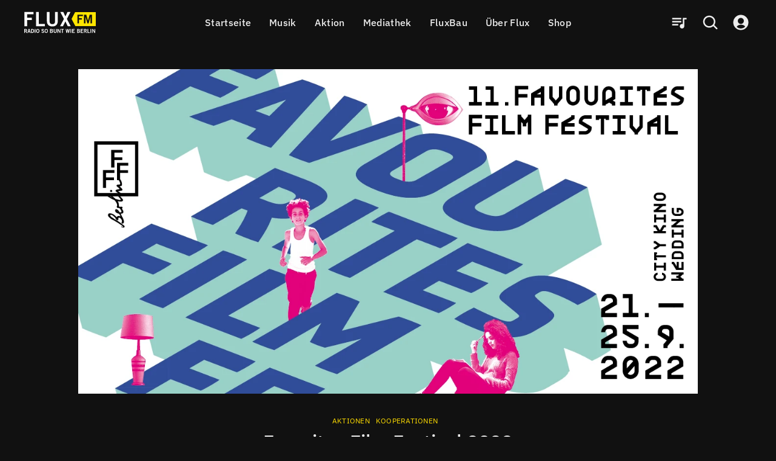

--- FILE ---
content_type: text/html; charset=utf-8
request_url: https://www.fluxfm.de/p/favorites-film-festival-2022-18vdqYef6Xmrj9be2lq7eI
body_size: 54803
content:
<!DOCTYPE html><html lang="de" dir="ltr" data-beasties-container><head><meta name="version" content="2.0.0">
    <meta charset="utf-8">
    <title>Favorites Film Festival 2022</title>
    <base href="/de/">
    <meta name="viewport" content="width=device-width, initial-scale=1, minimum-scale=1">
    <link rel="apple-touch-icon" sizes="57x57" href="/assets/favicons/apple-icon-57x57.png">
    <link rel="apple-touch-icon" sizes="60x60" href="/assets/favicons/apple-icon-60x60.png">
    <link rel="apple-touch-icon" sizes="72x72" href="/assets/favicons/apple-icon-72x72.png">
    <link rel="apple-touch-icon" sizes="76x76" href="/assets/favicons/apple-icon-76x76.png">
    <link rel="apple-touch-icon" sizes="114x114" href="/assets/favicons/apple-icon-114x114.png">
    <link rel="apple-touch-icon" sizes="120x120" href="/assets/favicons/apple-icon-120x120.png">
    <link rel="apple-touch-icon" sizes="144x144" href="/assets/favicons/apple-icon-144x144.png">
    <link rel="apple-touch-icon" sizes="152x152" href="/assets/favicons/apple-icon-152x152.png">
    <link rel="apple-touch-icon" sizes="180x180" href="/assets/favicons/apple-icon-180x180.png">
    <link rel="icon" type="image/png" sizes="192x192" href="/assets/favicons/android-icon-192x192.png">
    <link rel="icon" type="image/png" sizes="32x32" href="/assets/favicons/favicon-32x32.png">
    <link rel="icon" type="image/png" sizes="96x96" href="/assets/favicons/favicon-96x96.png">
    <link rel="icon" type="image/png" sizes="16x16" href="/assets/favicons/favicon-16x16.png">
    <link rel="manifest" href="/assets/favicons/manifest.json">
    <meta name="theme-color" content="#000000">
    <meta name="msapplication-TileColor" content="#000000">
    <meta name="msapplication-TileImage" content="/assets/favicons/ms-icon-144x144.png">
    <meta name="apple-mobile-web-app-status-bar-style" content="#000000">
    <style>
            :root{--rs-values-base-unit:10px; --rs-values-spacing-sp1:5px; --rs-values-spacing-sp2:10px; --rs-values-spacing-sp3:15px; --rs-values-spacing-sp4:20px; --rs-values-spacing-sp5:30px; --rs-values-spacing-sp6:40px; --rs-values-spacing-sp7:60px; --rs-values-spacing-sp8:80px; --rs-values-spacing-sp9:100px; --rs-values-padding-page:20px; --rs-values-margin-float:15px; --rs-values-margin-block:15px; --rs-values-margin-grid-cross-axis-spacing:15px; --rs-values-margin-grid-main-axis-spacing:15px; --rs-values-layout-widths-page:1102px; --rs-values-layout-widths-block:822px; --rs-values-default-image-aspect-ratio:16:9; --rs-colors-primary:#222222; --rs-colors-on-primary:#eeeeee; --rs-colors-accent-primary:#ffdd00; --rs-colors-highlight-primary:#fff566; --rs-colors-primary-variant:#000000; --rs-colors-on-primary-variant:#eeeeee; --rs-colors-accent-primary-variant:#ffdd00; --rs-colors-highlight-primary-variant:#fff566; --rs-colors-secondary:#ffdd00; --rs-colors-on-secondary:#222222; --rs-colors-accent-secondary:#999999; --rs-colors-highlight-secondary:#EEEEEE; --rs-colors-secondary-variant:#C8B400; --rs-colors-on-secondary-variant:#222222; --rs-colors-accent-secondary-variant:#999999; --rs-colors-highlight-secondary-variant:#EEEEEE; --rs-colors-background:#111111; --rs-colors-on-background:#eeeeee; --rs-colors-accent-background:#ffdd00; --rs-colors-highlight-background:#fff566; --rs-colors-surface:#333333; --rs-colors-on-surface:#eeeeee; --rs-colors-accent-surface:#ffdd00; --rs-colors-highlight-surface:#fff566; --rs-colors-error:#fa3333; --rs-colors-on-error:#eeeeee; --rs-colors-accent-error:#ffdd00; --rs-colors-highlight-error:#fff566; --rs-colors-overlay:rgba(0, 0, 0, 0.6); --rs-colors-on-overlay:#eeeeee; --rs-colors-accent-overlay:#ffdd00; --rs-colors-highlight-overlay:#ffdd00; --rs-colors-placeholder:#666666; --rs-colors-on-placeholder:#444444; --rs-colors-focus:#808080; --rs-colors-controls-default:#eeeeee; --rs-colors-controls-on-default:#111111; --rs-colors-controls-highlight-default:#D3D3D3; --rs-colors-controls-disabled-default:#909090; --rs-colors-controls-primary:#ffdd00; --rs-colors-controls-on-primary:#111111; --rs-colors-controls-highlight-primary:#C6AB01; --rs-colors-controls-disabled-primary:#665F01; --rs-colors-controls-danger:#fa3333; --rs-colors-controls-on-danger:#eeeeee; --rs-colors-controls-highlight-danger:#fec2c2; --rs-colors-controls-disabled-danger:#fc8585; --rs-colors-controls-background:#111111; --rs-colors-controls-on-background:#eeeeee; --rs-colors-controls-border:#acacac; --rs-colors-controls-focus:#ffdd00; --rs-colors-controls-placeholder:#acacac; --rs-colors-controls-highlight:#616161; --rs-colors-controls-error:#fa3333; --rs-colors-play-bar-base:#000000; --rs-colors-play-bar-container:#000000; --rs-colors-play-bar-on:#eeeeee; --rs-colors-play-bar-accent:#ffdd00; --rs-colors-play-bar-highlight:#fff566; --rs-colors-play-bar-play-button:#eeeeee; --rs-colors-play-bar-additional-buttons-container:#333333; --rs-colors-play-bar-on-fullscreen:#eeeeee; --rs-colors-play-bar-accent-fullscreen:#ffdd00; --rs-colors-play-bar-highlight-fullscreen:#eeeeee; --rs-colors-play-bar-play-button-fullscreen:#eeeeee; --rs-colors-seek-bar-active:#ffdd00; --rs-colors-seek-bar-inactive:#eeeeee; --rs-colors-seek-bar-highlight:#fff566; --rs-colors-buttons-default:#eeeeee; --rs-colors-buttons-on-default:#111111; --rs-colors-buttons-highlight-default:#D3D3D3; --rs-colors-buttons-disabled-default:#909090; --rs-colors-buttons-outlined-text-default:#eeeeee; --rs-colors-buttons-outlined-text-highlight-default:#D3D3D3; --rs-colors-buttons-outlined-text-disabled-default:#909090; --rs-colors-buttons-plain-default:#eeeeee; --rs-colors-buttons-plain-highlight-default:#D3D3D3; --rs-colors-buttons-plain-disabled-default:#909090; --rs-colors-buttons-primary:#ffdd00; --rs-colors-buttons-on-primary:#111111; --rs-colors-buttons-highlight-primary:#C6AB01; --rs-colors-buttons-disabled-primary:#665F01; --rs-colors-buttons-outlined-text-primary:#ffdd00; --rs-colors-buttons-outlined-text-highlight-primary:#C6AB01; --rs-colors-buttons-outlined-text-disabled-primary:#665F01; --rs-colors-buttons-plain-primary:#ffdd00; --rs-colors-buttons-plain-highlight-primary:#C6AB01; --rs-colors-buttons-plain-disabled-primary:#665F01; --rs-colors-buttons-danger:#fa3333; --rs-colors-buttons-on-danger:#eeeeee; --rs-colors-buttons-highlight-danger:#fec2c2; --rs-colors-buttons-disabled-danger:#fc8585; --rs-colors-buttons-outlined-text-danger:#fa3333; --rs-colors-buttons-outlined-text-highlight-danger:#fec2c2; --rs-colors-buttons-outlined-text-disabled-danger:#fc8585; --rs-colors-buttons-plain-danger:#fa3333; --rs-colors-buttons-plain-highlight-danger:#fec2c2; --rs-colors-buttons-plain-disabled-danger:#fc8585; --rs-font-default-stack:'defaultFont',Arial, sans-serif; --rs-font-stylized-stack:'stylizedFont',Courier New, serif; --rs-font-display-weight:400; --rs-font-display-size:2rem; --rs-font-display-line-height:1.6; --rs-font-display-family:'stylizedFont',Courier New, serif; --rs-font-title-large-weight:500; --rs-font-title-large-size:2rem; --rs-font-title-large-line-height:1.4; --rs-font-title-weight:500; --rs-font-title-size:1.5rem; --rs-font-title-line-height:1.5; --rs-font-sub-title-weight:400; --rs-font-sub-title-size:1.3125rem; --rs-font-sub-title-line-height:1.6; --rs-font-body-large-weight:300; --rs-font-body-large-size:1rem; --rs-font-body-large-line-height:1.6; --rs-font-body-weight:300; --rs-font-body-size:1rem; --rs-font-body-line-height:1.5; --rs-font-body-strong-weight:500; --rs-font-body-strong-letter-spacing:0.02em; --rs-font-body-strong-size:1rem; --rs-font-body-strong-line-height:1.5; --rs-font-caption-weight:400; --rs-font-caption-size:.75rem; --rs-font-caption-line-height:1.5; --rs-font-caption-letter-spacing:0.02em; --rs-font-button-weight:400; --rs-font-button-size:1rem; --rs-font-button-line-height:1.25; --rs-font-button-small-weight:400; --rs-font-button-small-size:0.75rem; --rs-font-button-small-line-height:1.333; --rs-font-button-small-transform:uppercase; --rs-font-control-weight:300; --rs-font-control-size:1rem; --rs-font-control-line-height:1.5; }
            @media screen and (min-width: 600px){:root{--rs-values-padding-page:40px; --rs-font-display-size:3rem; --rs-font-title-large-size:2.5rem; --rs-font-title-size:2em; --rs-font-sub-title-size:1.5625rem; --rs-font-body-large-size:1.25rem; }}
            @media screen and (min-width: 960px){:root{}}
            @media screen and (min-width: 1280px){:root{}}
        </style>
    <style>@font-face{font-family:'stylizedFont';font-style:normal;font-weight:400;src:local(""),url('/assets/fonts/ibm-plex-mono-v19-latin-regular.woff2') format('woff2');font-display: swap;}@font-face{font-family:'stylizedFont';font-style:italic;font-weight:400;src:local(""),url('/assets/fonts/ibm-plex-mono-v19-latin-italic.woff2') format('woff2');font-display: swap;}@font-face{font-family:'stylizedFont';font-style:normal;font-weight:700;src:local(""),url('/assets/fonts/ibm-plex-mono-v19-latin-700.woff2') format('woff2');font-display: swap;}@font-face{font-family:'stylizedFont';font-style:italic;font-weight:700;src:local(""),url('/assets/fonts/ibm-plex-mono-v19-latin-700italic.woff2') format('woff2');font-display: swap;}@font-face{font-family:'defaultFont';font-style:normal;font-weight:300;src:local(""),url('/assets/fonts/ibm-plex-sans-v21-latin-300.woff2') format('woff2');font-display: swap;}@font-face{font-family:'defaultFont';font-style:italic;font-weight:300;src:local(""),url('/assets/fonts/ibm-plex-sans-v21-latin-300italic.woff2') format('woff2');font-display: swap;}@font-face{font-family:'defaultFont';font-style:normal;font-weight:400;src:local(""),url('/assets/fonts/ibm-plex-sans-v21-latin-regular.woff2') format('woff2');font-display: swap;}@font-face{font-family:'defaultFont';font-style:italic;font-weight:400;src:local(""),url('/assets/fonts/ibm-plex-sans-v21-latin-italic.woff2') format('woff2');font-display: swap;}@font-face{font-family:'defaultFont';font-style:normal;font-weight:500;src:local(""),url('/assets/fonts/ibm-plex-sans-v21-latin-500.woff2') format('woff2');font-display: swap;}@font-face{font-family:'defaultFont';font-style:italic;font-weight:500;src:local(""),url('/assets/fonts/ibm-plex-sans-v21-latin-500italic.woff2') format('woff2');font-display: swap;}@font-face{font-family:'defaultFont';font-style:normal;font-weight:700;src:local(""),url('/assets/fonts/ibm-plex-sans-v21-latin-700.woff2') format('woff2');font-display: swap;}@font-face{font-family:'defaultFont';font-style:italic;font-weight:700;src:local(""),url('/assets/fonts/ibm-plex-sans-v21-latin-700italic.woff2') format('woff2');font-display: swap;}</style>
    <style>.rs-u-font-display,[class*=rs-u-text-color-].rs-u-font-display{font-size:2rem;text-transform:none;letter-spacing:normal;font-style:normal}.rs-u-font-display,.rs-u-text-color-on-background.rs-u-font-display,[class*=rs-u-text-color-].rs-u-font-display{font-weight:400;line-height:1.6;font-family:stylizedFont,Courier New,serif}@media screen and (min-width:600px){.rs-u-font-display,[class*=rs-u-text-color-].rs-u-font-display{font-size:3rem}}.rs-u-text-color-on-background.rs-u-font-display{font-size:2rem}@media screen and (min-width:600px){.rs-u-text-color-on-background.rs-u-font-display{font-size:3rem}}.rs-u-font-title-large,[class*=rs-u-text-color-].rs-u-font-title-large{font-family:defaultFont,Arial,sans-serif;font-size:2rem;text-transform:none;letter-spacing:normal;font-style:normal;font-weight:500;line-height:1.4}@media screen and (min-width:600px){.rs-u-font-title-large,[class*=rs-u-text-color-].rs-u-font-title-large{font-size:2.5rem}}.rs-u-text-color-on-background.rs-u-font-title-large{font-weight:500;font-size:2rem;line-height:1.4}@media screen and (min-width:600px){.rs-u-text-color-on-background.rs-u-font-title-large{font-size:2.5rem}}.rs-u-font-title,[class*=rs-u-text-color-].rs-u-font-title{font-family:defaultFont,Arial,sans-serif;font-size:1.5rem;text-transform:none;letter-spacing:normal;font-style:normal;font-weight:500;line-height:1.5}@media screen and (min-width:600px){.rs-u-font-title,[class*=rs-u-text-color-].rs-u-font-title{font-size:2em}}.rs-u-text-color-on-background.rs-u-font-title{font-weight:500;font-size:1.5rem;line-height:1.5}@media screen and (min-width:600px){.rs-u-text-color-on-background.rs-u-font-title{font-size:2em}}.rs-u-font-sub-title,[class*=rs-u-text-color-].rs-u-font-sub-title{font-family:defaultFont,Arial,sans-serif;font-size:1.3125rem;text-transform:none;letter-spacing:normal;font-style:normal;font-weight:400;line-height:1.6}@media screen and (min-width:600px){.rs-u-font-sub-title,[class*=rs-u-text-color-].rs-u-font-sub-title{font-size:1.5625rem}}.rs-u-text-color-on-background.rs-u-font-sub-title{font-weight:400;font-size:1.3125rem;line-height:1.6}.rs-u-font-body-large b,.rs-u-font-body-large em,.rs-u-font-body-large.rs-u-font-body-large--strong,[class*=rs-u-text-color-].rs-u-font-body-large b,[class*=rs-u-text-color-].rs-u-font-body-large em,[class*=rs-u-text-color-].rs-u-font-body-large.rs-u-font-body-large--strong{font-weight:500}@media screen and (min-width:600px){.rs-u-text-color-on-background.rs-u-font-sub-title{font-size:1.5625rem}}.rs-u-font-body-large,[class*=rs-u-text-color-].rs-u-font-body-large{font-size:1rem;line-height:1.6;letter-spacing:normal;font-family:defaultFont,Arial,sans-serif;text-transform:none;font-style:normal}.rs-u-font-body-large{font-weight:300}[class*=rs-u-text-color-].rs-u-font-body-large{font-weight:300}@media screen and (min-width:600px){.rs-u-font-body-large,[class*=rs-u-text-color-].rs-u-font-body-large{font-size:1.25rem}}.rs-u-text-color-on-background.rs-u-font-body-large{font-weight:300;font-size:1rem;line-height:1.6}.rs-u-font-body b,.rs-u-font-body em,.rs-u-font-body.rs-u-font-body--strong,.rs-u-text-color-on-background.rs-u-font-body-large b,.rs-u-text-color-on-background.rs-u-font-body-large em,.rs-u-text-color-on-background.rs-u-font-body-large.rs-u-font-body-large--strong,[class*=rs-u-text-color-].rs-u-font-body b,[class*=rs-u-text-color-].rs-u-font-body em,[class*=rs-u-text-color-].rs-u-font-body.rs-u-font-body--strong{font-weight:500}@media screen and (min-width:600px){.rs-u-text-color-on-background.rs-u-font-body-large{font-size:1.25rem}}.rs-u-font-body{font-family:defaultFont,Arial,sans-serif;font-size:1rem;line-height:1.5;font-weight:300;text-transform:none;letter-spacing:normal;font-style:normal}.rs-u-text-color-on-background.rs-u-font-body,[class*=rs-u-text-color-].rs-u-font-body{font-weight:300;line-height:1.5;font-size:1rem}[class*=rs-u-text-color-].rs-u-font-body{font-family:defaultFont,Arial,sans-serif;text-transform:none;letter-spacing:normal;font-style:normal}.rs-u-text-color-on-background.rs-u-font-body b,.rs-u-text-color-on-background.rs-u-font-body em,.rs-u-text-color-on-background.rs-u-font-body.rs-u-font-body--strong{font-weight:500}.rs-u-font-body-strong,[class*=rs-u-text-color-].rs-u-font-body-strong{font-family:defaultFont,Arial,sans-serif;font-size:1rem;line-height:1.5;font-weight:500;text-transform:none;letter-spacing:.02em;font-style:normal}.rs-u-text-color-on-background.rs-u-font-body-strong{font-weight:500;letter-spacing:.02em;font-size:1rem;line-height:1.5}.rs-u-font-caption,.rs-u-text-color-on-background.rs-u-font-caption,[class*=rs-u-text-color-].rs-u-font-caption{font-weight:400;font-size:.75rem;line-height:1.5;letter-spacing:.02em}.rs-u-font-caption,[class*=rs-u-text-color-].rs-u-font-caption{font-family:defaultFont,Arial,sans-serif;text-transform:none;font-style:normal}</style>
  <!-- Google Tag Manager --><script>(function(w,d,s,l,i){w[l]=w[l]||[];w[l].push({'gtm.start':new Date().getTime(),event:'gtm.js'});var f=d.getElementsByTagName(s)[0],j=d.createElement(s),dl=l!='dataLayer'?'&l='+l:'';j.async=true;j.src='https://www.googletagmanager.com/gtm.js?id='+i+dl;f.parentNode.insertBefore(j,f);})(window,document,'script','dataLayer','GTM-M65KFNTW');</script><!-- End Google Tag Manager --><style>@charset "UTF-8";body{font-weight:var(--rs-font-body-weight, normal);letter-spacing:var(--rs-font-body-letter-spacing, initial);text-transform:var(--rs-font-body-transform, initial);font-family:var(--rs-font-body-family, var(--rs-font-default-stack));font-size:var(--rs-font-body-size, initial);line-height:var(--rs-font-body-line-height, initial);-webkit-text-decoration:var(--rs-font-body-decoration, initial);text-decoration:var(--rs-font-body-decoration, initial);font-style:var(--rs-font-body-style, initial)}body{--rs-colors-player-active:var(--rs-colors-text-accent, var(--rs-colors-text-link));--rs-colors-player-inactive:var(--rs-colors-text);--rs-colors-player-highlight:var(--rs-colors-text-highlight)}:root{--rs-colors-text-background:var(--rs-colors-background);--rs-colors-text:var(--rs-colors-on-background);--rs-colors-text-highlight:var(--rs-colors-highlight-background);--rs-colors-text-title:var(--rs-colors-on-background);--rs-colors-text-link:var(--rs-colors-accent-background);--rs-colors-text-accent:var(--rs-colors-accent-background)}html{-webkit-font-smoothing:antialiased;-moz-osx-font-smoothing:grayscale;text-rendering:geometricPrecision;display:flex;min-height:100%;background-color:var(--rs-colors-background);--rs-colors-buttons-default-fallback:var( --rs-colors-buttons-default );--rs-colors-buttons-on-default-fallback:var( --rs-colors-buttons-on-default );--rs-colors-buttons-highlight-default-fallback:var( --rs-colors-buttons-highlight-default );--rs-colors-buttons-disabled-default-fallback:var( --rs-colors-buttons-disabled-default );--rs-colors-buttons-outlined-text-default-fallback:var( --rs-colors-buttons-outlined-text-default );--rs-colors-buttons-outlined-text-highlight-default-fallback:var( --rs-colors-buttons-outlined-text-highlight-default );--rs-colors-buttons-outlined-text-disabled-default-fallback:var( --rs-colors-buttons-outlined-text-disabled-default );--rs-colors-buttons-plain-default-fallback:var( --rs-colors-buttons-plain-default );--rs-colors-buttons-plain-highlight-default-fallback:var( --rs-colors-buttons-plain-highlight-default );--rs-colors-buttons-plain-disabled-default-fallback:var( --rs-colors-buttons-plain-disabled-default );--rs-colors-buttons-primary-fallback:var( --rs-colors-buttons-primary );--rs-colors-buttons-on-primary-fallback:var( --rs-colors-buttons-on-primary );--rs-colors-buttons-highlight-primary-fallback:var( --rs-colors-buttons-highlight-primary );--rs-colors-buttons-disabled-primary-fallback:var( --rs-colors-buttons-disabled-primary );--rs-colors-buttons-outlined-text-primary-fallback:var( --rs-colors-buttons-outlined-text-primary );--rs-colors-buttons-outlined-text-highlight-primary-fallback:var( --rs-colors-buttons-outlined-text-highlight-primary );--rs-colors-buttons-outlined-text-disabled-primary-fallback:var( --rs-colors-buttons-outlined-text-disabled-primary );--rs-colors-buttons-plain-primary-fallback:var( --rs-colors-buttons-plain-primary );--rs-colors-buttons-plain-highlight-primary-fallback:var( --rs-colors-buttons-plain-highlight-primary );--rs-colors-buttons-plain-disabled-primary-fallback:var( --rs-colors-buttons-plain-disabled-primary );--rs-colors-buttons-danger-fallback:var( --rs-colors-buttons-danger );--rs-colors-buttons-on-danger-fallback:var( --rs-colors-buttons-on-danger );--rs-colors-buttons-highlight-danger-fallback:var( --rs-colors-buttons-highlight-danger );--rs-colors-buttons-disabled-danger-fallback:var( --rs-colors-buttons-disabled-danger );--rs-colors-buttons-outlined-text-danger-fallback:var( --rs-colors-buttons-outlined-text-danger );--rs-colors-buttons-outlined-text-highlight-danger-fallback:var( --rs-colors-buttons-outlined-text-highlight-danger );--rs-colors-buttons-outlined-text-disabled-danger-fallback:var( --rs-colors-buttons-outlined-text-disabled-danger );--rs-colors-buttons-plain-danger-fallback:var( --rs-colors-buttons-plain-danger );--rs-colors-buttons-plain-highlight-danger-fallback:var( --rs-colors-buttons-plain-highlight-danger );--rs-colors-buttons-plain-disabled-danger-fallback:var( --rs-colors-buttons-plain-disabled-danger )}body{flex-shrink:0;min-height:100%;width:100vw;margin:0;padding:0;font-size:16px;overflow-x:hidden}*{-webkit-tap-highlight-color:transparent}*:focus{outline:none}html,body{background-color:var(--rs-colors-background)}body{color:var(--rs-colors-text);padding:0;margin:0;text-rendering:geometricPrecision}body *{box-sizing:border-box}</style><style>@charset "UTF-8";h1{font-weight:var(--rs-font-title-large-weight, normal);letter-spacing:var(--rs-font-title-large-letter-spacing, initial);text-transform:var(--rs-font-title-large-transform, initial);font-family:var(--rs-font-title-large-family, var(--rs-font-default-stack));font-size:var(--rs-font-title-large-size, initial);line-height:var(--rs-font-title-large-line-height, initial);-webkit-text-decoration:var(--rs-font-title-large-decoration, initial);text-decoration:var(--rs-font-title-large-decoration, initial);font-style:var(--rs-font-title-large-style, initial)}h2{font-weight:var(--rs-font-title-weight, normal);letter-spacing:var(--rs-font-title-letter-spacing, initial);text-transform:var(--rs-font-title-transform, initial);font-family:var(--rs-font-title-family, var(--rs-font-default-stack));font-size:var(--rs-font-title-size, initial);line-height:var(--rs-font-title-line-height, initial);-webkit-text-decoration:var(--rs-font-title-decoration, initial);text-decoration:var(--rs-font-title-decoration, initial);font-style:var(--rs-font-title-style, initial)}body,p,ul{font-weight:var(--rs-font-body-weight, normal);letter-spacing:var(--rs-font-body-letter-spacing, initial);text-transform:var(--rs-font-body-transform, initial);font-family:var(--rs-font-body-family, var(--rs-font-default-stack));font-size:var(--rs-font-body-size, initial);line-height:var(--rs-font-body-line-height, initial);-webkit-text-decoration:var(--rs-font-body-decoration, initial);text-decoration:var(--rs-font-body-decoration, initial);font-style:var(--rs-font-body-style, initial)}figcaption{font-weight:var(--rs-font-caption-weight, normal);letter-spacing:var(--rs-font-caption-letter-spacing, initial);text-transform:var(--rs-font-caption-transform, initial);font-family:var(--rs-font-caption-family, var(--rs-font-default-stack));font-size:var(--rs-font-caption-size, initial);line-height:var(--rs-font-caption-line-height, initial);-webkit-text-decoration:var(--rs-font-caption-decoration, initial);text-decoration:var(--rs-font-caption-decoration, initial);font-style:var(--rs-font-caption-style, initial)}.overlay-layer-2{z-index:1021}body{--rs-colors-player-active: var(--rs-colors-text-accent, var(--rs-colors-text-link));--rs-colors-player-inactive: var(--rs-colors-text);--rs-colors-player-highlight: var(--rs-colors-text-highlight)}.rs-element{--rs-display-sm: block;display:var(--rs-display-sm);align-self:center;box-sizing:border-box;pointer-events:all;--rs-position-sm: relative;position:var(--rs-position-sm);--rs-top-sm: initial;top:var(--rs-top-sm);--rs-left-sm: initial;left:var(--rs-left-sm);--rs-right-sm: initial;right:var(--rs-right-sm);--rs-bottom-sm: initial;bottom:var(--rs-bottom-sm);--rs-height-sm: initial;height:var(--rs-height-sm);--rs-width-sm: initial;width:var(--rs-width-sm);--rs-min-width-sm: initial;min-width:var(--rs-min-width-sm);--rs-min-height-sm: initial;min-height:var(--rs-min-height-sm);--rs-max-width-sm: initial;max-width:var(--rs-max-width-sm);--rs-max-height-sm: initial;max-height:var(--rs-max-height-sm);--rs-margin-sm: initial;margin:var(--rs-margin-sm);--rs-padding-sm: initial;padding:var(--rs-padding-sm);--rs-border-top-sm: initial;border-top:var(--rs-border-top-sm);--rs-border-right-sm: initial;border-right:var(--rs-border-right-sm);--rs-border-bottom-sm: initial;border-bottom:var(--rs-border-bottom-sm);--rs-border-left-sm: initial;border-left:var(--rs-border-left-sm);--rs-border-radius-sm: initial;border-radius:var(--rs-border-radius-sm);--rs-background-color-sm: initial;background-color:var(--rs-background-color-sm);--rs-opacity-sm: initial;opacity:var(--rs-opacity-sm);--rs-box-shadow-sm: initial;box-shadow:var(--rs-box-shadow-sm);--rs-float-sm: initial;float:var(--rs-float-sm);--rs-flex-basis-sm: initial;flex-basis:var(--rs-flex-basis-sm);--rs-flex-grow-sm: initial;flex-grow:var(--rs-flex-grow-sm);--rs-flex-shrink-sm: initial;flex-shrink:var(--rs-flex-shrink-sm);--rs-align-self-sm: initial;align-self:var(--rs-align-self-sm);--rs-justify-self-sm: initial;justify-self:var(--rs-justify-self-sm)}@media only screen and (min-width: 600px){.rs-element{--rs-display-md: block;display:var(--rs-display-md, var(--rs-display-sm))}}@media only screen and (min-width: 960px){.rs-element{--rs-display-lg: block;display:var(--rs-display-lg, var(--rs-display-md, var(--rs-display-sm)))}}@media only screen and (min-width: 1280px){.rs-element{--rs-display-xl: block;display:var(--rs-display-xl, var(--rs-display-lg, var(--rs-display-md, var(--rs-display-sm))))}}@media only screen and (min-width: 600px){.rs-element{--rs-position-md: relative;position:var(--rs-position-md, var(--rs-position-sm))}}@media only screen and (min-width: 960px){.rs-element{--rs-position-lg: relative;position:var(--rs-position-lg, var(--rs-position-md, var(--rs-position-sm)))}}@media only screen and (min-width: 1280px){.rs-element{--rs-position-xl: relative;position:var(--rs-position-xl, var(--rs-position-lg, var(--rs-position-md, var(--rs-position-sm))))}}@media only screen and (min-width: 600px){.rs-element{--rs-top-md: initial;top:var(--rs-top-md, var(--rs-top-sm));--rs-left-md: initial;left:var(--rs-left-md, var(--rs-left-sm));--rs-right-md: initial;right:var(--rs-right-md, var(--rs-right-sm));--rs-bottom-md: initial;bottom:var(--rs-bottom-md, var(--rs-bottom-sm));--rs-height-md: initial;height:var(--rs-height-md, var(--rs-height-sm));--rs-width-md: initial;width:var(--rs-width-md, var(--rs-width-sm));--rs-min-width-md: initial;min-width:var(--rs-min-width-md, var(--rs-min-width-sm));--rs-min-height-md: initial;min-height:var(--rs-min-height-md, var(--rs-min-height-sm));--rs-max-width-md: initial;max-width:var(--rs-max-width-md, var(--rs-max-width-sm));--rs-max-height-md: initial;max-height:var(--rs-max-height-md, var(--rs-max-height-sm));--rs-margin-md: initial;margin:var(--rs-margin-md, var(--rs-margin-sm));--rs-padding-md: initial;padding:var(--rs-padding-md, var(--rs-padding-sm));--rs-border-top-md: initial;border-top:var(--rs-border-top-md, var(--rs-border-top-sm));--rs-border-right-md: initial;border-right:var(--rs-border-right-md, var(--rs-border-right-sm));--rs-border-bottom-md: initial;border-bottom:var(--rs-border-bottom-md, var(--rs-border-bottom-sm));--rs-border-left-md: initial;border-left:var(--rs-border-left-md, var(--rs-border-left-sm));--rs-border-radius-md: initial;border-radius:var(--rs-border-radius-md, var(--rs-border-radius-sm));--rs-background-color-md: initial;background-color:var(--rs-background-color-md, var(--rs-background-color-sm));--rs-opacity-md: initial;opacity:var(--rs-opacity-md, var(--rs-opacity-sm));--rs-box-shadow-md: initial;box-shadow:var(--rs-box-shadow-md, var(--rs-box-shadow-sm));--rs-float-md: initial;float:var(--rs-float-md, var(--rs-float-sm));--rs-flex-basis-md: initial;flex-basis:var(--rs-flex-basis-md, var(--rs-flex-basis-sm));--rs-flex-grow-md: initial;flex-grow:var(--rs-flex-grow-md, var(--rs-flex-grow-sm));--rs-flex-shrink-md: initial;flex-shrink:var(--rs-flex-shrink-md, var(--rs-flex-shrink-sm));--rs-align-self-md: initial;align-self:var(--rs-align-self-md, var(--rs-align-self-sm));--rs-justify-self-md: initial;justify-self:var(--rs-justify-self-md, var(--rs-justify-self-sm))}}@media only screen and (min-width: 960px){.rs-element{--rs-top-lg: initial;top:var(--rs-top-lg, var(--rs-top-md, var(--rs-top-sm)));--rs-left-lg: initial;left:var(--rs-left-lg, var(--rs-left-md, var(--rs-left-sm)));--rs-right-lg: initial;right:var(--rs-right-lg, var(--rs-right-md, var(--rs-right-sm)));--rs-bottom-lg: initial;bottom:var(--rs-bottom-lg, var(--rs-bottom-md, var(--rs-bottom-sm)));--rs-height-lg: initial;height:var(--rs-height-lg, var(--rs-height-md, var(--rs-height-sm)));--rs-width-lg: initial;width:var(--rs-width-lg, var(--rs-width-md, var(--rs-width-sm)));--rs-min-width-lg: initial;min-width:var(--rs-min-width-lg, var(--rs-min-width-md, var(--rs-min-width-sm)));--rs-min-height-lg: initial;min-height:var(--rs-min-height-lg, var(--rs-min-height-md, var(--rs-min-height-sm)));--rs-max-width-lg: initial;max-width:var(--rs-max-width-lg, var(--rs-max-width-md, var(--rs-max-width-sm)));--rs-max-height-lg: initial;max-height:var(--rs-max-height-lg, var(--rs-max-height-md, var(--rs-max-height-sm)));--rs-margin-lg: initial;margin:var(--rs-margin-lg, var(--rs-margin-md, var(--rs-margin-sm)));--rs-padding-lg: initial;padding:var(--rs-padding-lg, var(--rs-padding-md, var(--rs-padding-sm)));--rs-border-top-lg: initial;border-top:var(--rs-border-top-lg, var(--rs-border-top-md, var(--rs-border-top-sm)));--rs-border-right-lg: initial;border-right:var(--rs-border-right-lg, var(--rs-border-right-md, var(--rs-border-right-sm)));--rs-border-bottom-lg: initial;border-bottom:var(--rs-border-bottom-lg, var(--rs-border-bottom-md, var(--rs-border-bottom-sm)));--rs-border-left-lg: initial;border-left:var(--rs-border-left-lg, var(--rs-border-left-md, var(--rs-border-left-sm)));--rs-border-radius-lg: initial;border-radius:var(--rs-border-radius-lg, var(--rs-border-radius-md, var(--rs-border-radius-sm)));--rs-background-color-lg: initial;background-color:var(--rs-background-color-lg, var(--rs-background-color-md, var(--rs-background-color-sm)));--rs-opacity-lg: initial;opacity:var(--rs-opacity-lg, var(--rs-opacity-md, var(--rs-opacity-sm)));--rs-box-shadow-lg: initial;box-shadow:var(--rs-box-shadow-lg, var(--rs-box-shadow-md, var(--rs-box-shadow-sm)));--rs-float-lg: initial;float:var(--rs-float-lg, var(--rs-float-md, var(--rs-float-sm)));--rs-flex-basis-lg: initial;flex-basis:var(--rs-flex-basis-lg, var(--rs-flex-basis-md, var(--rs-flex-basis-sm)));--rs-flex-grow-lg: initial;flex-grow:var(--rs-flex-grow-lg, var(--rs-flex-grow-md, var(--rs-flex-grow-sm)));--rs-flex-shrink-lg: initial;flex-shrink:var(--rs-flex-shrink-lg, var(--rs-flex-shrink-md, var(--rs-flex-shrink-sm)));--rs-align-self-lg: initial;align-self:var(--rs-align-self-lg, var(--rs-align-self-md, var(--rs-align-self-sm)));--rs-justify-self-lg: initial;justify-self:var(--rs-justify-self-lg, var(--rs-justify-self-md, var(--rs-justify-self-sm)))}}@media only screen and (min-width: 1280px){.rs-element{--rs-top-xl: initial;top:var(--rs-top-xl, var(--rs-top-lg, var(--rs-top-md, var(--rs-top-sm))));--rs-left-xl: initial;left:var(--rs-left-xl, var(--rs-left-lg, var(--rs-left-md, var(--rs-left-sm))));--rs-right-xl: initial;right:var(--rs-right-xl, var(--rs-right-lg, var(--rs-right-md, var(--rs-right-sm))));--rs-bottom-xl: initial;bottom:var(--rs-bottom-xl, var(--rs-bottom-lg, var(--rs-bottom-md, var(--rs-bottom-sm))));--rs-height-xl: initial;height:var(--rs-height-xl, var(--rs-height-lg, var(--rs-height-md, var(--rs-height-sm))));--rs-width-xl: initial;width:var(--rs-width-xl, var(--rs-width-lg, var(--rs-width-md, var(--rs-width-sm))));--rs-min-width-xl: initial;min-width:var(--rs-min-width-xl, var(--rs-min-width-lg, var(--rs-min-width-md, var(--rs-min-width-sm))));--rs-min-height-xl: initial;min-height:var(--rs-min-height-xl, var(--rs-min-height-lg, var(--rs-min-height-md, var(--rs-min-height-sm))));--rs-max-width-xl: initial;max-width:var(--rs-max-width-xl, var(--rs-max-width-lg, var(--rs-max-width-md, var(--rs-max-width-sm))));--rs-max-height-xl: initial;max-height:var(--rs-max-height-xl, var(--rs-max-height-lg, var(--rs-max-height-md, var(--rs-max-height-sm))));--rs-margin-xl: initial;margin:var(--rs-margin-xl, var(--rs-margin-lg, var(--rs-margin-md, var(--rs-margin-sm))));--rs-padding-xl: initial;padding:var(--rs-padding-xl, var(--rs-padding-lg, var(--rs-padding-md, var(--rs-padding-sm))));--rs-border-top-xl: initial;border-top:var(--rs-border-top-xl, var(--rs-border-top-lg, var(--rs-border-top-md, var(--rs-border-top-sm))));--rs-border-right-xl: initial;border-right:var(--rs-border-right-xl, var(--rs-border-right-lg, var(--rs-border-right-md, var(--rs-border-right-sm))));--rs-border-bottom-xl: initial;border-bottom:var(--rs-border-bottom-xl, var(--rs-border-bottom-lg, var(--rs-border-bottom-md, var(--rs-border-bottom-sm))));--rs-border-left-xl: initial;border-left:var(--rs-border-left-xl, var(--rs-border-left-lg, var(--rs-border-left-md, var(--rs-border-left-sm))));--rs-border-radius-xl: initial;border-radius:var(--rs-border-radius-xl, var(--rs-border-radius-lg, var(--rs-border-radius-md, var(--rs-border-radius-sm))));--rs-background-color-xl: initial;background-color:var(--rs-background-color-xl, var(--rs-background-color-lg, var(--rs-background-color-md, var(--rs-background-color-sm))));--rs-opacity-xl: initial;opacity:var(--rs-opacity-xl, var(--rs-opacity-lg, var(--rs-opacity-md, var(--rs-opacity-sm))));--rs-box-shadow-xl: initial;box-shadow:var(--rs-box-shadow-xl, var(--rs-box-shadow-lg, var(--rs-box-shadow-md, var(--rs-box-shadow-sm))));--rs-float-xl: initial;float:var(--rs-float-xl, var(--rs-float-lg, var(--rs-float-md, var(--rs-float-sm))));--rs-flex-basis-xl: initial;flex-basis:var(--rs-flex-basis-xl, var(--rs-flex-basis-lg, var(--rs-flex-basis-md, var(--rs-flex-basis-sm))));--rs-flex-grow-xl: initial;flex-grow:var(--rs-flex-grow-xl, var(--rs-flex-grow-lg, var(--rs-flex-grow-md, var(--rs-flex-grow-sm))));--rs-flex-shrink-xl: initial;flex-shrink:var(--rs-flex-shrink-xl, var(--rs-flex-shrink-lg, var(--rs-flex-shrink-md, var(--rs-flex-shrink-sm))));--rs-align-self-xl: initial;align-self:var(--rs-align-self-xl, var(--rs-align-self-lg, var(--rs-align-self-md, var(--rs-align-self-sm))));--rs-justify-self-xl: initial;justify-self:var(--rs-justify-self-xl, var(--rs-justify-self-lg, var(--rs-justify-self-md, var(--rs-justify-self-sm))))}}.rs-container{--rs-display-sm: initial;display:var(--rs-display-sm);--rs-flex-direction-sm: initial;flex-direction:var(--rs-flex-direction-sm);--rs-align-items-sm: initial;align-items:var(--rs-align-items-sm);--rs-justify-content-sm: initial;justify-content:var(--rs-justify-content-sm);--rs-grid-template-columns-sm: initial;grid-template-columns:var(--rs-grid-template-columns-sm);--rs-column-gap-sm: initial;column-gap:var(--rs-column-gap-sm);--rs-row-gap-sm: initial;row-gap:var(--rs-row-gap-sm)}@media only screen and (min-width: 600px){.rs-container{--rs-display-md: initial;display:var(--rs-display-md, var(--rs-display-sm));--rs-flex-direction-md: initial;flex-direction:var(--rs-flex-direction-md, var(--rs-flex-direction-sm));--rs-align-items-md: initial;align-items:var(--rs-align-items-md, var(--rs-align-items-sm));--rs-justify-content-md: initial;justify-content:var(--rs-justify-content-md, var(--rs-justify-content-sm));--rs-grid-template-columns-md: initial;grid-template-columns:var(--rs-grid-template-columns-md, var(--rs-grid-template-columns-sm));--rs-column-gap-md: initial;column-gap:var(--rs-column-gap-md, var(--rs-column-gap-sm));--rs-row-gap-md: initial;row-gap:var(--rs-row-gap-md, var(--rs-row-gap-sm))}}@media only screen and (min-width: 960px){.rs-container{--rs-display-lg: initial;display:var(--rs-display-lg, var(--rs-display-md, var(--rs-display-sm)));--rs-flex-direction-lg: initial;flex-direction:var(--rs-flex-direction-lg, var(--rs-flex-direction-md, var(--rs-flex-direction-sm)));--rs-align-items-lg: initial;align-items:var(--rs-align-items-lg, var(--rs-align-items-md, var(--rs-align-items-sm)));--rs-justify-content-lg: initial;justify-content:var(--rs-justify-content-lg, var(--rs-justify-content-md, var(--rs-justify-content-sm)));--rs-grid-template-columns-lg: initial;grid-template-columns:var(--rs-grid-template-columns-lg, var(--rs-grid-template-columns-md, var(--rs-grid-template-columns-sm)));--rs-column-gap-lg: initial;column-gap:var(--rs-column-gap-lg, var(--rs-column-gap-md, var(--rs-column-gap-sm)));--rs-row-gap-lg: initial;row-gap:var(--rs-row-gap-lg, var(--rs-row-gap-md, var(--rs-row-gap-sm)))}}@media only screen and (min-width: 1280px){.rs-container{--rs-display-xl: initial;display:var(--rs-display-xl, var(--rs-display-lg, var(--rs-display-md, var(--rs-display-sm))));--rs-flex-direction-xl: initial;flex-direction:var(--rs-flex-direction-xl, var(--rs-flex-direction-lg, var(--rs-flex-direction-md, var(--rs-flex-direction-sm))));--rs-align-items-xl: initial;align-items:var(--rs-align-items-xl, var(--rs-align-items-lg, var(--rs-align-items-md, var(--rs-align-items-sm))));--rs-justify-content-xl: initial;justify-content:var(--rs-justify-content-xl, var(--rs-justify-content-lg, var(--rs-justify-content-md, var(--rs-justify-content-sm))));--rs-grid-template-columns-xl: initial;grid-template-columns:var(--rs-grid-template-columns-xl, var(--rs-grid-template-columns-lg, var(--rs-grid-template-columns-md, var(--rs-grid-template-columns-sm))));--rs-column-gap-xl: initial;column-gap:var(--rs-column-gap-xl, var(--rs-column-gap-lg, var(--rs-column-gap-md, var(--rs-column-gap-sm))));--rs-row-gap-xl: initial;row-gap:var(--rs-row-gap-xl, var(--rs-row-gap-lg, var(--rs-row-gap-md, var(--rs-row-gap-sm))))}}.rs-text{--rs-text-align-sm: unset;text-align:var(--rs-text-align-sm);overflow-wrap:break-word;word-wrap:break-word;hyphens:auto;-webkit-hyphenate-character:"-"}@media only screen and (min-width: 600px){.rs-text{--rs-text-align-md: unset;text-align:var(--rs-text-align-md, var(--rs-text-align-sm))}}@media only screen and (min-width: 960px){.rs-text{--rs-text-align-lg: unset;text-align:var(--rs-text-align-lg, var(--rs-text-align-md, var(--rs-text-align-sm)))}}@media only screen and (min-width: 1280px){.rs-text{--rs-text-align-xl: unset;text-align:var(--rs-text-align-xl, var(--rs-text-align-lg, var(--rs-text-align-md, var(--rs-text-align-sm))))}}.rs-element:not(.rs-text-attribute)>.rs-text:not(blockquote,q,.rs-block-text){padding:0!important;margin:0!important}a{cursor:pointer;color:var(--rs-colors-text-link);transition:color .3s ease-in-out;text-decoration:none}a:hover{color:var(--rs-colors-text-highlight);text-decoration:underline}p,ul{margin:var(--rs-values-spacing-sp3) 0}p{overflow-wrap:break-word;word-wrap:break-word;hyphens:auto;-webkit-hyphenate-character:"-"}ul{padding-left:calc(var(--rs-values-spacing-sp3) + 1em)}ul ul{margin:0}figure{margin:0}figcaption{margin:0}img{display:block}:root{--rs-colors-text-background: var(--rs-colors-background);--rs-colors-text: var(--rs-colors-on-background);--rs-colors-text-highlight: var(--rs-colors-highlight-background);--rs-colors-text-title: var(--rs-colors-on-background);--rs-colors-text-link: var(--rs-colors-accent-background);--rs-colors-text-accent: var(--rs-colors-accent-background)}html{-webkit-font-smoothing:antialiased;-moz-osx-font-smoothing:grayscale;text-rendering:geometricPrecision;display:flex;min-height:100%;background-color:var(--rs-colors-background);--rs-colors-buttons-default-fallback: var( --rs-colors-buttons-default );--rs-colors-buttons-on-default-fallback: var( --rs-colors-buttons-on-default );--rs-colors-buttons-highlight-default-fallback: var( --rs-colors-buttons-highlight-default );--rs-colors-buttons-disabled-default-fallback: var( --rs-colors-buttons-disabled-default );--rs-colors-buttons-outlined-text-default-fallback: var( --rs-colors-buttons-outlined-text-default );--rs-colors-buttons-outlined-text-highlight-default-fallback: var( --rs-colors-buttons-outlined-text-highlight-default );--rs-colors-buttons-outlined-text-disabled-default-fallback: var( --rs-colors-buttons-outlined-text-disabled-default );--rs-colors-buttons-plain-default-fallback: var( --rs-colors-buttons-plain-default );--rs-colors-buttons-plain-highlight-default-fallback: var( --rs-colors-buttons-plain-highlight-default );--rs-colors-buttons-plain-disabled-default-fallback: var( --rs-colors-buttons-plain-disabled-default );--rs-colors-buttons-primary-fallback: var( --rs-colors-buttons-primary );--rs-colors-buttons-on-primary-fallback: var( --rs-colors-buttons-on-primary );--rs-colors-buttons-highlight-primary-fallback: var( --rs-colors-buttons-highlight-primary );--rs-colors-buttons-disabled-primary-fallback: var( --rs-colors-buttons-disabled-primary );--rs-colors-buttons-outlined-text-primary-fallback: var( --rs-colors-buttons-outlined-text-primary );--rs-colors-buttons-outlined-text-highlight-primary-fallback: var( --rs-colors-buttons-outlined-text-highlight-primary );--rs-colors-buttons-outlined-text-disabled-primary-fallback: var( --rs-colors-buttons-outlined-text-disabled-primary );--rs-colors-buttons-plain-primary-fallback: var( --rs-colors-buttons-plain-primary );--rs-colors-buttons-plain-highlight-primary-fallback: var( --rs-colors-buttons-plain-highlight-primary );--rs-colors-buttons-plain-disabled-primary-fallback: var( --rs-colors-buttons-plain-disabled-primary );--rs-colors-buttons-danger-fallback: var( --rs-colors-buttons-danger );--rs-colors-buttons-on-danger-fallback: var( --rs-colors-buttons-on-danger );--rs-colors-buttons-highlight-danger-fallback: var( --rs-colors-buttons-highlight-danger );--rs-colors-buttons-disabled-danger-fallback: var( --rs-colors-buttons-disabled-danger );--rs-colors-buttons-outlined-text-danger-fallback: var( --rs-colors-buttons-outlined-text-danger );--rs-colors-buttons-outlined-text-highlight-danger-fallback: var( --rs-colors-buttons-outlined-text-highlight-danger );--rs-colors-buttons-outlined-text-disabled-danger-fallback: var( --rs-colors-buttons-outlined-text-disabled-danger );--rs-colors-buttons-plain-danger-fallback: var( --rs-colors-buttons-plain-danger );--rs-colors-buttons-plain-highlight-danger-fallback: var( --rs-colors-buttons-plain-highlight-danger );--rs-colors-buttons-plain-disabled-danger-fallback: var( --rs-colors-buttons-plain-disabled-danger )}body{flex-shrink:0;min-height:100%;width:100vw;margin:0;padding:0;font-size:16px;overflow-x:hidden}*{-webkit-tap-highlight-color:transparent}*:focus{outline:none}.rs-u-container{margin-right:auto;margin-left:auto;padding-left:var(--rs-values-padding-page);padding-right:var(--rs-values-padding-page);width:100%;max-width:calc(var(--rs-values-layout-widths-page))}.rs-u-container--block{max-width:calc(var(--rs-values-layout-widths-block))}@media only screen and (min-width: 600px){.rs-u-container--full-width{max-width:initial}}.rs-u-spaced-list{list-style:none;display:flex;justify-content:center;align-items:center;flex-wrap:wrap;padding:0;margin:0 calc(-1 * var(--rs-values-spacing-sp2));line-height:1px}.rs-u-spaced-list>*{margin:var(--rs-values-spacing-sp2);display:block}.rs-u-mar-0{margin:0!important}.rs-u-pad-y-0{padding-top:0!important;padding-bottom:0!important}.rs-u-mar-y-1{margin-top:var(--rs-values-spacing-sp1)!important;margin-bottom:var(--rs-values-spacing-sp1)!important}.rs-u-mar-y-3{margin-top:var(--rs-values-spacing-sp3)!important;margin-bottom:var(--rs-values-spacing-sp3)!important}.rs-u-mar-t-1{margin-top:var(--rs-values-spacing-sp1)!important}.rs-u-mar-t-7{margin-top:var(--rs-values-spacing-sp7)!important}.rs-u-mar-b-0{margin-bottom:0!important}.rs-u-mar-b-9{margin-bottom:var(--rs-values-spacing-sp9)!important}.rs-u-mar-l-3{margin-left:var(--rs-values-spacing-sp3)!important}.rs-u-pad-r-2{padding-right:var(--rs-values-spacing-sp2)!important}.rs-u-mar-r-3{margin-right:var(--rs-values-spacing-sp3)!important}.rs-u-text-color{color:var(--rs-colors-text)!important}.rs-u-text-color-variant{color:var(--rs-colors-text)!important;opacity:.5}.rs-u-text-color-accent{color:var(--rs-colors-text-accent, var(--rs-colors-text-link))!important}[class*=rs-u-text-color-] a,[class*=rs-u-background-color-] a{color:var(--rs-colors-text-link)}@media (hover: hover){[class*=rs-u-text-color-] a:hover,[class*=rs-u-background-color-] a:hover{color:var(--rs-colors-text-highlight)}}.rs-u-background-color-background{--rs-colors-text-background: var(--rs-colors-background);background-color:var(--rs-colors-background)}.rs-u-background-color-background,.rs-u-text-color-on-background{--rs-colors-text: var(--rs-colors-on-background);--rs-colors-text-accent: var(--rs-colors-accent-background);--rs-colors-text-highlight: var(--rs-colors-highlight-background);--rs-colors-text-link: var(--rs-colors-accent-background);--rs-colors-text-title: var(--rs-colors-on-background);--rs-colors-buttons-default: var( --rs-colors-buttons-on-background-bg-default, var(--rs-colors-buttons-default-fallback) );--rs-colors-buttons-on-default: var( --rs-colors-buttons-on-background-bg-on-default, var(--rs-colors-buttons-on-default-fallback) );--rs-colors-buttons-highlight-default: var( --rs-colors-buttons-on-background-bg-highlight-default, var( --rs-colors-buttons-highlight-default-fallback ) );--rs-colors-buttons-disabled-default: var( --rs-colors-buttons-on-background-bg-disabled-default, var( --rs-colors-buttons-disabled-default-fallback ) );--rs-colors-buttons-outlined-text-default: var( --rs-colors-buttons-on-background-bg-outlined-text-default, var( --rs-colors-buttons-outlined-text-default-fallback ) );--rs-colors-buttons-outlined-text-highlight-default: var( --rs-colors-buttons-on-background-bg-outlined-text-highlight-default, var( --rs-colors-buttons-outlined-text-highlight-default-fallback ) );--rs-colors-buttons-outlined-text-disabled-default: var( --rs-colors-buttons-on-background-bg-outlined-text-disabled-default, var( --rs-colors-buttons-outlined-text-disabled-default-fallback ) );--rs-colors-buttons-plain-default: var( --rs-colors-buttons-on-background-bg-plain-default, var( --rs-colors-buttons-plain-default-fallback ) );--rs-colors-buttons-plain-highlight-default: var( --rs-colors-buttons-on-background-bg-plain-highlight-default, var( --rs-colors-buttons-plain-highlight-default-fallback ) );--rs-colors-buttons-plain-disabled-default: var( --rs-colors-buttons-on-background-bg-plain-disabled-default, var( --rs-colors-buttons-plain-disabled-default-fallback ) );--rs-colors-buttons-primary: var( --rs-colors-buttons-on-background-bg-primary, var(--rs-colors-buttons-primary-fallback) );--rs-colors-buttons-on-primary: var( --rs-colors-buttons-on-background-bg-on-primary, var(--rs-colors-buttons-on-primary-fallback) );--rs-colors-buttons-highlight-primary: var( --rs-colors-buttons-on-background-bg-highlight-primary, var( --rs-colors-buttons-highlight-primary-fallback ) );--rs-colors-buttons-disabled-primary: var( --rs-colors-buttons-on-background-bg-disabled-primary, var( --rs-colors-buttons-disabled-primary-fallback ) );--rs-colors-buttons-outlined-text-primary: var( --rs-colors-buttons-on-background-bg-outlined-text-primary, var( --rs-colors-buttons-outlined-text-primary-fallback ) );--rs-colors-buttons-outlined-text-highlight-primary: var( --rs-colors-buttons-on-background-bg-outlined-text-highlight-primary, var( --rs-colors-buttons-outlined-text-highlight-primary-fallback ) );--rs-colors-buttons-outlined-text-disabled-primary: var( --rs-colors-buttons-on-background-bg-outlined-text-disabled-primary, var( --rs-colors-buttons-outlined-text-disabled-primary-fallback ) );--rs-colors-buttons-plain-primary: var( --rs-colors-buttons-on-background-bg-plain-primary, var( --rs-colors-buttons-plain-primary-fallback ) );--rs-colors-buttons-plain-highlight-primary: var( --rs-colors-buttons-on-background-bg-plain-highlight-primary, var( --rs-colors-buttons-plain-highlight-primary-fallback ) );--rs-colors-buttons-plain-disabled-primary: var( --rs-colors-buttons-on-background-bg-plain-disabled-primary, var( --rs-colors-buttons-plain-disabled-primary-fallback ) );--rs-colors-buttons-danger: var( --rs-colors-buttons-on-background-bg-danger, var(--rs-colors-buttons-danger-fallback) );--rs-colors-buttons-on-danger: var( --rs-colors-buttons-on-background-bg-on-danger, var(--rs-colors-buttons-on-danger-fallback) );--rs-colors-buttons-highlight-danger: var( --rs-colors-buttons-on-background-bg-highlight-danger, var( --rs-colors-buttons-highlight-danger-fallback ) );--rs-colors-buttons-disabled-danger: var( --rs-colors-buttons-on-background-bg-disabled-danger, var( --rs-colors-buttons-disabled-danger-fallback ) );--rs-colors-buttons-outlined-text-danger: var( --rs-colors-buttons-on-background-bg-outlined-text-danger, var( --rs-colors-buttons-outlined-text-danger-fallback ) );--rs-colors-buttons-outlined-text-highlight-danger: var( --rs-colors-buttons-on-background-bg-outlined-text-highlight-danger, var( --rs-colors-buttons-outlined-text-highlight-danger-fallback ) );--rs-colors-buttons-outlined-text-disabled-danger: var( --rs-colors-buttons-on-background-bg-outlined-text-disabled-danger, var( --rs-colors-buttons-outlined-text-disabled-danger-fallback ) );--rs-colors-buttons-plain-danger: var( --rs-colors-buttons-on-background-bg-plain-danger, var( --rs-colors-buttons-plain-danger-fallback ) );--rs-colors-buttons-plain-highlight-danger: var( --rs-colors-buttons-on-background-bg-plain-highlight-danger, var( --rs-colors-buttons-plain-highlight-danger-fallback ) );--rs-colors-buttons-plain-disabled-danger: var( --rs-colors-buttons-on-background-bg-plain-disabled-danger, var( --rs-colors-buttons-plain-disabled-danger-fallback ) )}.rs-u-background-color-primary{--rs-colors-text-background: var(--rs-colors-primary);background-color:var(--rs-colors-primary)}.rs-u-background-color-primary{--rs-colors-text: var(--rs-colors-on-primary);--rs-colors-text-accent: var(--rs-colors-accent-primary);--rs-colors-text-highlight: var(--rs-colors-highlight-primary);--rs-colors-text-link: var(--rs-colors-accent-primary);--rs-colors-text-title: var(--rs-colors-on-primary);--rs-colors-buttons-default: var( --rs-colors-buttons-on-primary-bg-default, var(--rs-colors-buttons-default-fallback) );--rs-colors-buttons-on-default: var( --rs-colors-buttons-on-primary-bg-on-default, var(--rs-colors-buttons-on-default-fallback) );--rs-colors-buttons-highlight-default: var( --rs-colors-buttons-on-primary-bg-highlight-default, var( --rs-colors-buttons-highlight-default-fallback ) );--rs-colors-buttons-disabled-default: var( --rs-colors-buttons-on-primary-bg-disabled-default, var( --rs-colors-buttons-disabled-default-fallback ) );--rs-colors-buttons-outlined-text-default: var( --rs-colors-buttons-on-primary-bg-outlined-text-default, var( --rs-colors-buttons-outlined-text-default-fallback ) );--rs-colors-buttons-outlined-text-highlight-default: var( --rs-colors-buttons-on-primary-bg-outlined-text-highlight-default, var( --rs-colors-buttons-outlined-text-highlight-default-fallback ) );--rs-colors-buttons-outlined-text-disabled-default: var( --rs-colors-buttons-on-primary-bg-outlined-text-disabled-default, var( --rs-colors-buttons-outlined-text-disabled-default-fallback ) );--rs-colors-buttons-plain-default: var( --rs-colors-buttons-on-primary-bg-plain-default, var( --rs-colors-buttons-plain-default-fallback ) );--rs-colors-buttons-plain-highlight-default: var( --rs-colors-buttons-on-primary-bg-plain-highlight-default, var( --rs-colors-buttons-plain-highlight-default-fallback ) );--rs-colors-buttons-plain-disabled-default: var( --rs-colors-buttons-on-primary-bg-plain-disabled-default, var( --rs-colors-buttons-plain-disabled-default-fallback ) );--rs-colors-buttons-primary: var( --rs-colors-buttons-on-primary-bg-primary, var(--rs-colors-buttons-primary-fallback) );--rs-colors-buttons-on-primary: var( --rs-colors-buttons-on-primary-bg-on-primary, var(--rs-colors-buttons-on-primary-fallback) );--rs-colors-buttons-highlight-primary: var( --rs-colors-buttons-on-primary-bg-highlight-primary, var( --rs-colors-buttons-highlight-primary-fallback ) );--rs-colors-buttons-disabled-primary: var( --rs-colors-buttons-on-primary-bg-disabled-primary, var( --rs-colors-buttons-disabled-primary-fallback ) );--rs-colors-buttons-outlined-text-primary: var( --rs-colors-buttons-on-primary-bg-outlined-text-primary, var( --rs-colors-buttons-outlined-text-primary-fallback ) );--rs-colors-buttons-outlined-text-highlight-primary: var( --rs-colors-buttons-on-primary-bg-outlined-text-highlight-primary, var( --rs-colors-buttons-outlined-text-highlight-primary-fallback ) );--rs-colors-buttons-outlined-text-disabled-primary: var( --rs-colors-buttons-on-primary-bg-outlined-text-disabled-primary, var( --rs-colors-buttons-outlined-text-disabled-primary-fallback ) );--rs-colors-buttons-plain-primary: var( --rs-colors-buttons-on-primary-bg-plain-primary, var( --rs-colors-buttons-plain-primary-fallback ) );--rs-colors-buttons-plain-highlight-primary: var( --rs-colors-buttons-on-primary-bg-plain-highlight-primary, var( --rs-colors-buttons-plain-highlight-primary-fallback ) );--rs-colors-buttons-plain-disabled-primary: var( --rs-colors-buttons-on-primary-bg-plain-disabled-primary, var( --rs-colors-buttons-plain-disabled-primary-fallback ) );--rs-colors-buttons-danger: var( --rs-colors-buttons-on-primary-bg-danger, var(--rs-colors-buttons-danger-fallback) );--rs-colors-buttons-on-danger: var( --rs-colors-buttons-on-primary-bg-on-danger, var(--rs-colors-buttons-on-danger-fallback) );--rs-colors-buttons-highlight-danger: var( --rs-colors-buttons-on-primary-bg-highlight-danger, var( --rs-colors-buttons-highlight-danger-fallback ) );--rs-colors-buttons-disabled-danger: var( --rs-colors-buttons-on-primary-bg-disabled-danger, var( --rs-colors-buttons-disabled-danger-fallback ) );--rs-colors-buttons-outlined-text-danger: var( --rs-colors-buttons-on-primary-bg-outlined-text-danger, var( --rs-colors-buttons-outlined-text-danger-fallback ) );--rs-colors-buttons-outlined-text-highlight-danger: var( --rs-colors-buttons-on-primary-bg-outlined-text-highlight-danger, var( --rs-colors-buttons-outlined-text-highlight-danger-fallback ) );--rs-colors-buttons-outlined-text-disabled-danger: var( --rs-colors-buttons-on-primary-bg-outlined-text-disabled-danger, var( --rs-colors-buttons-outlined-text-disabled-danger-fallback ) );--rs-colors-buttons-plain-danger: var( --rs-colors-buttons-on-primary-bg-plain-danger, var( --rs-colors-buttons-plain-danger-fallback ) );--rs-colors-buttons-plain-highlight-danger: var( --rs-colors-buttons-on-primary-bg-plain-highlight-danger, var( --rs-colors-buttons-plain-highlight-danger-fallback ) );--rs-colors-buttons-plain-disabled-danger: var( --rs-colors-buttons-on-primary-bg-plain-disabled-danger, var( --rs-colors-buttons-plain-disabled-danger-fallback ) )}html,body{background-color:var(--rs-colors-background)}body{color:var(--rs-colors-text);padding:0;margin:0;text-rendering:geometricPrecision}body *{box-sizing:border-box}
</style><link rel="stylesheet" href="styles.f059f12ac974b139.css" media="print" onload="this.media='all'"><noscript><link rel="stylesheet" href="styles.f059f12ac974b139.css" media="all"></noscript><style ng-app-id="ng">[_nghost-ng-c1125962251]{display:contents}</style><style ng-app-id="ng">@keyframes _ngcontent-ng-c3402931494_loading{to{transform:rotate(360deg)}}[_nghost-ng-c3402931494]{display:flex;flex-direction:column;align-items:stretch;min-height:100%;flex-grow:1;min-width:0}main[_ngcontent-ng-c3402931494]{display:flex;flex-direction:column;align-items:stretch;flex:1 0 auto}</style><style ng-app-id="ng">@keyframes _ngcontent-ng-c261628292_loading{to{transform:rotate(360deg)}}[_nghost-ng-c261628292]{--rs-header-logo-width: var(--rs-header-logo-width-sm);--rs-header-height: var(--rs-header-height-sm);--rs-header-micro-player-width: calc(11 * var(--rs-values-base-unit))}@media only screen and (min-width: 600px){[_nghost-ng-c261628292]{--rs-header-logo-width: var(--rs-header-logo-width-md)}}@media only screen and (min-width: 960px){[_nghost-ng-c261628292]{--rs-header-logo-width: var(--rs-header-logo-width-lg);--rs-header-height: var(--rs-header-height-lg)}}@media only screen and (min-width: 1280px){[_nghost-ng-c261628292]{--rs-header-logo-width: var(--rs-header-logo-width-xl);--rs-header-micro-player-width: 20dvw}}.block[_nghost-ng-c261628292]{display:block;height:var(--rs-header-height)}.header[_ngcontent-ng-c261628292]{display:flex;align-items:stretch;position:fixed;top:0;left:0;width:100vw;height:var(--rs-header-height);box-shadow:var(--rs-header-shadow, none);transition:all .2s ease-in-out}.header-placeholder[_ngcontent-ng-c261628292]{height:var(--rs-header-height)}.header__content[_ngcontent-ng-c261628292]{position:relative;flex:1 1 auto;display:flex;align-items:stretch;justify-content:space-between;min-width:0;height:100%}.header__micro-player[_ngcontent-ng-c261628292]{flex:0 0 auto;overflow:hidden;max-width:var(--rs-header-micro-player-width);transition:max-width .2s ease-in-out}.header__logo[_ngcontent-ng-c261628292]{position:relative;width:var(--rs-header-logo-width);flex:0 0 auto;display:block;color:var(--rs-colors-text);overflow:hidden}.header__logo-svg[_ngcontent-ng-c261628292]{position:absolute;left:0;top:50%;fill:currentColor;width:100%;transform:translateY(-50%);cursor:pointer}.header__logo[_ngcontent-ng-c261628292]:hover{color:var(--rs-colors-text)}.header__nav[_ngcontent-ng-c261628292]{width:100%;height:100%;min-width:0;overflow:visible;display:flex;align-items:center;justify-content:center;transition:opacity .2s ease-in-out}.header__nav--visible[_ngcontent-ng-c261628292]{opacity:1}.header__navbar[_ngcontent-ng-c261628292]{display:none}.header__menu[_ngcontent-ng-c261628292]{display:flex;align-items:center;line-height:0}.header__menu-desktop[_ngcontent-ng-c261628292]{display:none;margin-left:var(--rs-values-spacing-sp3)}.header__menu[_ngcontent-ng-c261628292] > *[_ngcontent-ng-c261628292]{position:relative;min-height:var(--rs-button-height-small);min-width:var(--rs-button-height-small)}.header__close-button[_ngcontent-ng-c261628292]{position:absolute;right:0}.header--hidden[_ngcontent-ng-c261628292], .header--menu-overflow[_ngcontent-ng-c261628292]   .header__navbar[_ngcontent-ng-c261628292], .header--menu-overflow[_ngcontent-ng-c261628292]   .header__menu-desktop[_ngcontent-ng-c261628292]{display:none}.header--menu-overflow[_ngcontent-ng-c261628292]   .header__menu-mobile[_ngcontent-ng-c261628292]{display:block}.header--transparent[_ngcontent-ng-c261628292]{background:linear-gradient(180deg,#0000004d,#0000 87.63%);box-shadow:none;border-bottom:none}.header--transparent[_ngcontent-ng-c261628292]   .header__logo[_ngcontent-ng-c261628292]{color:var(--rs-colors-text)}.header--on-overlay[_ngcontent-ng-c261628292]{box-shadow:none}.header--on-overlay[_ngcontent-ng-c261628292]   .header__micro-player[_ngcontent-ng-c261628292]{max-width:0}.header--left-align[_ngcontent-ng-c261628292]   .header__nav[_ngcontent-ng-c261628292]{justify-content:flex-start}.header--has-player[_ngcontent-ng-c261628292]:not(.header--left-align)   .header__nav[_ngcontent-ng-c261628292], .header--right-align[_ngcontent-ng-c261628292]   .header__nav[_ngcontent-ng-c261628292]{justify-content:flex-end}@media only screen and (min-width: 960px){.header__navbar[_ngcontent-ng-c261628292]{display:block;height:100%}.header__menu-desktop[_ngcontent-ng-c261628292]{display:block}.header__menu-mobile[_ngcontent-ng-c261628292]{display:none}.header--center-absolute[_ngcontent-ng-c261628292]:not(.header--left-align):not(.header--right-align)   .header__nav[_ngcontent-ng-c261628292]{position:absolute;left:50%;top:0;transform:translate3d(-50%,0,0);width:100vw;max-width:min(100% - 2 * (var(--rs-header-logo-width) + var(--rs-values-spacing-sp3) + var(--rs-values-padding-page)),100% - 2 * (var(--rs-header-buttons-width) + var(--rs-values-padding-page)))}}@media only screen and (min-width: 1280px){.header__micro-player[_ngcontent-ng-c261628292]{order:1;width:var(--rs-header-micro-player-width)}.header--full-width[_ngcontent-ng-c261628292]:not(.header--left-align):not(.header--right-align)   .header__nav[_ngcontent-ng-c261628292]{position:absolute;left:50%;top:0;transform:translate3d(-50%,0,0);width:100vw;max-width:min(100% - 2 * (var(--rs-header-logo-width) + var(--rs-values-spacing-sp3) + var(--rs-values-padding-page)),100% - 2 * (var(--rs-header-buttons-width) + var(--rs-values-padding-page)))}.header--full-width[_ngcontent-ng-c261628292]:not(.header--left-align):not(.header--right-align).header--has-player   .header__nav[_ngcontent-ng-c261628292]{justify-content:center;left:calc(50% + var(--rs-header-micro-player-width) / 2);max-width:min(100% - 2 * (var(--rs-header-logo-width) + var(--rs-values-spacing-sp3) + var(--rs-values-padding-page)),100% - 2 * (var(--rs-header-buttons-width) + var(--rs-values-padding-page) + var(--rs-header-micro-player-width) / 2))}}</style><style ng-app-id="ng">@keyframes _ngcontent-ng-c2120090559_loading{to{transform:rotate(360deg)}}.button__label[_ngcontent-ng-c2120090559]{font-weight:var(--rs-font-button-weight, normal);letter-spacing:var(--rs-font-button-letter-spacing, initial);text-transform:var(--rs-font-button-transform, initial);font-family:var(--rs-font-button-family, var(--rs-font-default-stack));font-size:var(--rs-font-button-size, initial);line-height:var(--rs-font-button-line-height, initial);-webkit-text-decoration:var(--rs-font-button-decoration, initial);text-decoration:var(--rs-font-button-decoration, initial);font-style:var(--rs-font-button-style, initial)}.button--small[_ngcontent-ng-c2120090559]   .button__label[_ngcontent-ng-c2120090559]{font-weight:var(--rs-font-button-small-weight, normal);letter-spacing:var(--rs-font-button-small-letter-spacing, initial);text-transform:var(--rs-font-button-small-transform, initial);font-family:var(--rs-font-button-small-family, var(--rs-font-default-stack));font-size:var(--rs-font-button-small-size, initial);line-height:var(--rs-font-button-small-line-height, initial);-webkit-text-decoration:var(--rs-font-button-small-decoration, initial);text-decoration:var(--rs-font-button-small-decoration, initial);font-style:var(--rs-font-button-small-style, initial)}.button[_ngcontent-ng-c2120090559]{height:auto;padding:0;margin:0;border:none;background-color:transparent;font-family:var(--rs-font-default-stack);outline:none;cursor:pointer;-webkit-user-select:none;user-select:none;text-align:center;text-decoration:none;place-content:center;text-rendering:geometricPrecision;color:inherit}[_nghost-ng-c2120090559]{display:inline-block;max-width:100%}.full-width[_nghost-ng-c2120090559]{width:100%}.button[_ngcontent-ng-c2120090559]{--rs-button-padding: var(--rs-button-padding-y) var(--rs-button-padding-x);--rs-button-color: var(--rs-colors-buttons-on-default);--rs-button-background-color: var(--rs-colors-buttons-default);--rs-button-border-color: var(--rs-button-background-color);--rs-button-highlight-color: var(--rs-colors-buttons-highlight-default);--rs-button-disabled-color: var(--rs-colors-buttons-disabled-default);display:block;position:relative;height:var(--rs-button-height);max-width:100%;margin:0;padding:var(--rs-button-padding);color:var(--rs-button-color);background-color:var(--rs-button-background-color);border:var(--rs-button-border-width) var(--rs-button-border-style) var(--rs-button-border-color);border-radius:var(--rs-button-border-radius);line-height:0;cursor:pointer;transition:all .2s ease-in-out}.button__content[_ngcontent-ng-c2120090559]{display:inline-flex;align-items:center;min-height:100%;max-width:100%}.button__label[_ngcontent-ng-c2120090559]{overflow-wrap:break-word;word-wrap:break-word;hyphens:auto;-webkit-hyphenate-character:"-";display:block;overflow:hidden;text-overflow:ellipsis;white-space:nowrap;-webkit-box-orient:initial;line-clamp:none;-webkit-line-clamp:none}.button__icon[_ngcontent-ng-c2120090559] + .button__label[_ngcontent-ng-c2120090559]{margin-left:var(--rs-button-padding-y)}.button__icon[_ngcontent-ng-c2120090559]{opacity:1}.button__label[_ngcontent-ng-c2120090559] + .button__icon[_ngcontent-ng-c2120090559]{margin-left:var(--rs-button-padding-y)}.button__icon--hidden[_ngcontent-ng-c2120090559]{opacity:0}.button[_ngcontent-ng-c2120090559]   *[_ngcontent-ng-c2120090559]:not(button){pointer-events:none}.button__state-icon[_ngcontent-ng-c2120090559]{display:flex;position:absolute;top:0;left:0;height:100%;width:100%;color:var(--rs-colors-buttons-highlight-default);align-items:center;justify-content:center}.button--primary[_ngcontent-ng-c2120090559]   .button__state-icon[_ngcontent-ng-c2120090559]{color:var(--rs-colors-buttons-highlight-primary)}.button--danger[_ngcontent-ng-c2120090559]   .button__state-icon[_ngcontent-ng-c2120090559]{color:var(--rs-colors-buttons-highlight-danger)}.button__state-icon[_ngcontent-ng-c2120090559]   svg[_ngcontent-ng-c2120090559]{fill:currentColor;height:100%;width:100%}.button--loading[_ngcontent-ng-c2120090559]   .button__state-icon[_ngcontent-ng-c2120090559]   svg[_ngcontent-ng-c2120090559]{display:block;animation:_ngcontent-ng-c2120090559_loading .8s cubic-bezier(.5,0,.5,1) infinite}.button[_ngcontent-ng-c2120090559]:not(button){display:inline-flex}@media (hover: hover){.button--hover[_ngcontent-ng-c2120090559], .button[_ngcontent-ng-c2120090559]:hover{--rs-button-background-color: var(--rs-button-highlight-color);color:var(--rs-button-color)}}.rs-using-keyboard[_nghost-ng-c2120090559]   .button[_ngcontent-ng-c2120090559]:focus, .rs-using-keyboard   [_nghost-ng-c2120090559]   .button[_ngcontent-ng-c2120090559]:focus{box-shadow:0 0 0 2px var(--rs-colors-focus)}.button[disabled][_ngcontent-ng-c2120090559], .button.rs-disabled[_ngcontent-ng-c2120090559]{--rs-button-background-color: var(--rs-button-disabled-color);cursor:default}.button[disabled][_ngcontent-ng-c2120090559]   .button__content[_ngcontent-ng-c2120090559], .button.rs-disabled[_ngcontent-ng-c2120090559]   .button__content[_ngcontent-ng-c2120090559]{opacity:.5}.button--primary[_ngcontent-ng-c2120090559]{--rs-button-background-color: var(--rs-colors-buttons-primary);--rs-button-color: var(--rs-colors-buttons-on-primary);--rs-button-highlight-color: var(--rs-colors-buttons-highlight-primary);--rs-button-disabled-color: var(--rs-colors-buttons-disabled-primary)}.button--primary.button--outlined[_ngcontent-ng-c2120090559]{--rs-button-outlined-text: var(--rs-colors-buttons-outlined-text-primary, var(--rs-colors-buttons-primary));--rs-button-outlined-highlight-text: var(--rs-colors-buttons-outlined-text-highlight-primary, var(--rs-colors-buttons-highlight-primary));--rs-button-outlined-disabled-text: var(--rs-colors-buttons-outlined-text-disabled-primary, var(--rs-colors-buttons-disabled-primary))}.button--primary.button--plain[_ngcontent-ng-c2120090559]{--rs-button-color-plain: var(--rs-colors-buttons-plain-primary, var(--rs-colors-buttons-primary));--rs-button-color-plain-hover: var(--rs-colors-buttons-plain-highlight-primary, var(--rs-colors-buttons-highlight-primary));--rs-button-color-plain-disabled: var(--rs-colors-buttons-plain-disabled-primary, var(--rs-colors-buttons-disabled-primary))}.button--danger[_ngcontent-ng-c2120090559]{--rs-button-background-color: var(--rs-colors-buttons-danger);--rs-button-color: var(--rs-colors-buttons-on-danger);--rs-button-highlight-color: var(--rs-colors-buttons-highlight-danger);--rs-button-disabled-color: var(--rs-colors-buttons-disabled-danger)}.button--danger.button--outlined[_ngcontent-ng-c2120090559]{--rs-button-outlined-text: var(--rs-colors-buttons-outlined-text-danger, var(--rs-colors-buttons-danger));--rs-button-outlined-highlight-text: var(--rs-colors-buttons-outlined-text-highlight-danger, var(--rs-colors-buttons-highlight-danger));--rs-button-outlined-disabled-text: var(--rs-colors-buttons-outlined-text-disabled-danger, var(--rs-colors-buttons-disabled-danger))}.button--danger.button--plain[_ngcontent-ng-c2120090559]{--rs-button-color-plain: var(--rs-colors-buttons-plain-danger, var(--rs-colors-buttons-danger));--rs-button-color-plain-hover: var(--rs-colors-buttons-plain-highlight-danger, var(--rs-colors-buttons-highlight-danger));--rs-button-color-plain-disabled: var(--rs-colors-buttons-plain-disabled-danger, var(--rs-colors-buttons-disabled-danger))}.button--light[_ngcontent-ng-c2120090559]{--rs-button-background-color: var(--rs-colors-on-overlay);--rs-button-color: var(--rs-colors-overlay);--rs-button-highlight-color: var(--rs-colors-highlight-overlay)}.button--light.button--outlined[_ngcontent-ng-c2120090559]{--rs-button-outlined-text: var(--rs-colors-on-overlay);--rs-button-outlined-highlight-text: var( --rs-colors-highlight-overlay );--rs-button-outlined-disabled-text: var(--rs-colors-on-overlay)}.button--light.button--plain[_ngcontent-ng-c2120090559]{--rs-button-color-plain: var(--rs-colors-on-overlay);--rs-button-color-plain-hover: var(--rs-colors-highlight-overlay);--rs-button-color-plain-disabled: var(--rs-colors-on-overlay)}.button--light[disabled][_ngcontent-ng-c2120090559], .button--light.rs-disabled[_ngcontent-ng-c2120090559]{opacity:.5}.button--small[_ngcontent-ng-c2120090559]{--rs-button-height: var(--rs-button-height-small);--rs-button-padding: calc(var(--rs-button-padding-y) / 2) var(--rs-button-padding-x)}.button--full-width[_ngcontent-ng-c2120090559]{width:100%}.button--bordered[_ngcontent-ng-c2120090559]{--rs-button-border-color: var(--rs-button-color)}.button--plain[_ngcontent-ng-c2120090559]{--rs-button-padding: 0;--rs-button-border-width: 0;--rs-button-color-plain: var(--rs-colors-buttons-plain-default, var(--rs-colors-buttons-default));--rs-button-color-plain-hover: var(--rs-colors-buttons-plain-highlight-default, var(--rs-colors-buttons-highlight-default));--rs-button-color-plain-disabled: var(--rs-colors-buttons-plain-disabled-default, var(--rs-colors-buttons-disabled-default));--rs-button-color: var(--rs-button-color-plain);--rs-button-highlight-color: transparent;--rs-button-disabled-color: transparent;background-color:transparent}@media (hover: hover){.button--plain.button--hover[_ngcontent-ng-c2120090559], .button--plain[_ngcontent-ng-c2120090559]:hover{--rs-button-color: var(--rs-button-color-plain-hover)}}.button--plain[disabled][_ngcontent-ng-c2120090559], .button--plain.rs-disabled[_ngcontent-ng-c2120090559]{--rs-button-color: var(--rs-button-color-plain-disabled)}.button--plain[disabled][_ngcontent-ng-c2120090559]   .button__content[_ngcontent-ng-c2120090559], .button--plain.rs-disabled[_ngcontent-ng-c2120090559]   .button__content[_ngcontent-ng-c2120090559]{opacity:1}.rs-using-keyboard[_nghost-ng-c2120090559]   .button--plain[_ngcontent-ng-c2120090559]:focus, .rs-using-keyboard   [_nghost-ng-c2120090559]   .button--plain[_ngcontent-ng-c2120090559]:focus{box-shadow:none;--rs-button-color: var(--rs-colors-focus)}.button--outlined[_ngcontent-ng-c2120090559]{background-color:transparent;--rs-button-outlined-text: var(--rs-colors-buttons-outlined-text-default, var(--rs-colors-buttons-default));--rs-button-outlined-highlight-text: var(--rs-colors-buttons-outlined-text-highlight-default, var(--rs-colors-buttons-highlight-default));--rs-button-outlined-disabled-text: var(--rs-colors-buttons-outlined-text-disabled-default, var(--rs-colors-buttons-disabled-default));--rs-button-color: var(--rs-button-outlined-text);--rs-button-border-color: var(--rs-button-background-color)}@media (hover: hover){.button--outlined.button--hover[_ngcontent-ng-c2120090559], .button--outlined[_ngcontent-ng-c2120090559]:hover{--rs-button-color: var(--rs-button-outlined-highlight-text);--rs-button-border-color: var(--rs-button-highlight-color)}}.button--outlined[disabled][_ngcontent-ng-c2120090559], .button--outlined.rs-disabled[_ngcontent-ng-c2120090559]{--rs-button-color: var(--rs-button-outlined-disabled-text)}.button--outlined[disabled][_ngcontent-ng-c2120090559]   .button__content[_ngcontent-ng-c2120090559], .button--outlined.rs-disabled[_ngcontent-ng-c2120090559]   .button__content[_ngcontent-ng-c2120090559]{opacity:1}.button--loading[_ngcontent-ng-c2120090559], .button--loading.button--hover[_ngcontent-ng-c2120090559], .button--loading[_ngcontent-ng-c2120090559]:hover, .button--success[_ngcontent-ng-c2120090559], .button--success.button--hover[_ngcontent-ng-c2120090559], .button--success[_ngcontent-ng-c2120090559]:hover{--rs-button-color: transparent;--rs-button-background-color: transparent;pointer-events:none}.button--icon-only[_ngcontent-ng-c2120090559]{height:auto;min-height:var(--rs-button-height);min-width:var(--rs-button-height)}</style><style ng-app-id="ng">@keyframes _ngcontent-ng-c3152577392_loading{to{transform:rotate(360deg)}}.nav[_ngcontent-ng-c3152577392], .nav__sub-list[_ngcontent-ng-c3152577392]{list-style:none;padding:0;margin:0}.nav__toggle[_ngcontent-ng-c3152577392], .nav__link[_ngcontent-ng-c3152577392]{height:auto;padding:0;margin:0;border:none;background-color:transparent;font-family:var(--rs-font-default-stack);outline:none;cursor:pointer;-webkit-user-select:none;user-select:none;text-align:center;text-decoration:none;place-content:center;text-rendering:geometricPrecision;color:inherit}[_nghost-ng-c3152577392]{display:contents}.nav[_ngcontent-ng-c3152577392]{display:flex;align-items:stretch;height:100%}.nav__item[_ngcontent-ng-c3152577392]{position:relative;padding:0 calc(var(--rs-nav-top-item-x-spacing) / 2);color:var(--rs-nav-top-item-text-color);white-space:nowrap;display:flex;justify-content:center;align-items:stretch}.nav__item--open[_ngcontent-ng-c3152577392]   .nav__link[_ngcontent-ng-c3152577392]{color:var(--rs-nav-top-item-text-hover-color)}.nav__item--open[_ngcontent-ng-c3152577392]   .nav__link--active[_ngcontent-ng-c3152577392]:not(.nav__link--parent){color:var(--rs-nav-top-item-text-active-color)}.nav__backdrop[_ngcontent-ng-c3152577392]{content:"";position:absolute;top:100%;left:-100vw;width:200vw;max-height:0;height:0;transition:all .35s ease-in-out;box-shadow:inset 0 2px 4px #0000001a,0 0 0 transparent,0 0 0 transparent}.nav__backdrop--open[_ngcontent-ng-c3152577392]{max-height:calc(var(--rs-navigation-items) * (var(--rs-font-body-size) * var(--rs-font-body-line-height) + var(--rs-nav-sub-item-y-spacing)) + var(--rs-nav-sub-list-top-spacing) + var(--rs-nav-sub-list-bottom-spacing));height:calc(var(--rs-navigation-items) * (var(--rs-font-body-size) * var(--rs-font-body-line-height) + var(--rs-nav-sub-item-y-spacing)) + var(--rs-nav-sub-list-top-spacing) + var(--rs-nav-sub-list-bottom-spacing))}.nav__parent-link[_ngcontent-ng-c3152577392]{color:var(--rs-nav-top-item-text-color);text-decoration:none}.nav__parent-link--active[_ngcontent-ng-c3152577392]{color:var(--rs-nav-top-item-text-active-color)}.nav__link[_ngcontent-ng-c3152577392]{position:relative;color:var(--rs-nav-top-item-text-color);transition:all .2s ease-in-out;display:flex;align-items:center;flex-direction:column}.nav__link-content[_ngcontent-ng-c3152577392]{display:flex;align-items:center;color:inherit}.nav__link--active[_ngcontent-ng-c3152577392]{color:var(--rs-nav-top-item-text-active-color)}.nav__link--active[_ngcontent-ng-c3152577392]:not(.nav__link--parent){pointer-events:none}.nav__link[_ngcontent-ng-c3152577392]:visited{color:var(--rs-nav-top-item-text-color);text-decoration:none}@media (hover: hover){.rs-using-keyboard[_nghost-ng-c3152577392]   .nav__link[_ngcontent-ng-c3152577392]:not(.nav__link--active):focus, .rs-using-keyboard   [_nghost-ng-c3152577392]   .nav__link[_ngcontent-ng-c3152577392]:not(.nav__link--active):focus, .nav__link[_ngcontent-ng-c3152577392]:hover{text-decoration:none}}.nav__sub-list[_ngcontent-ng-c3152577392]{position:absolute;top:100%;text-align:center;max-height:0;min-width:100%;overflow:hidden;box-shadow:var(--rs-nav-sub-list-shadow, none);background-color:var(--rs-nav-sub-item-background-color-theme);z-index:-1}.nav__sub-list--animated[_ngcontent-ng-c3152577392]{transition:all .2s ease-in-out}.nav__item[_ngcontent-ng-c3152577392]:focus-within   .nav__backdrop[_ngcontent-ng-c3152577392], .nav__item--open[_ngcontent-ng-c3152577392]   .nav__backdrop[_ngcontent-ng-c3152577392]{max-height:calc(var(--rs-navigation-items) * (var(--rs-font-body-size) * var(--rs-font-body-line-height) + var(--rs-nav-sub-item-y-spacing)) + var(--rs-nav-sub-list-top-spacing) + var(--rs-nav-sub-list-bottom-spacing));height:calc(var(--rs-navigation-items) * (var(--rs-font-body-size) * var(--rs-font-body-line-height) + var(--rs-nav-sub-item-y-spacing)) + var(--rs-nav-sub-list-top-spacing) + var(--rs-nav-sub-list-bottom-spacing));z-index:1}.nav__item[_ngcontent-ng-c3152577392]:focus-within   .nav__sub-list[_ngcontent-ng-c3152577392], .nav__item--open[_ngcontent-ng-c3152577392]   .nav__sub-list[_ngcontent-ng-c3152577392]{max-height:calc(var(--rs-navigation-items) * (var(--rs-font-body-size) * var(--rs-font-body-line-height) + var(--rs-nav-sub-item-y-spacing)) + var(--rs-nav-sub-list-top-spacing) + var(--rs-nav-sub-list-bottom-spacing));z-index:1}.nav__sub-item[_ngcontent-ng-c3152577392]{position:relative;padding:calc(var(--rs-nav-sub-item-y-spacing) * .5) var(--rs-values-spacing-sp5)}.nav__sub-item[_ngcontent-ng-c3152577392]:first-of-type{padding-top:var(--rs-nav-sub-list-top-spacing)}.nav__sub-item[_ngcontent-ng-c3152577392]:last-of-type{padding-bottom:var(--rs-nav-sub-list-bottom-spacing)}.nav__sub-link[_ngcontent-ng-c3152577392]{text-decoration:none;position:relative;display:block;color:var(--rs-nav-sub-item-text-color)}.nav__sub-link--active[_ngcontent-ng-c3152577392]{color:var(--rs-nav-sub-item-text-active-color)}@media (hover: hover){.rs-using-keyboard[_nghost-ng-c3152577392]   .nav__sub-link[_ngcontent-ng-c3152577392]:not(.nav__sub-link--active):focus, .rs-using-keyboard   [_nghost-ng-c3152577392]   .nav__sub-link[_ngcontent-ng-c3152577392]:not(.nav__sub-link--active):focus, .nav__sub-link[_ngcontent-ng-c3152577392]:not(.nav__sub-link--active):hover{text-decoration:none;color:var(--rs-nav-sub-item-text-hover-color)}}.nav--align-left[_ngcontent-ng-c3152577392]   .nav__sub-link[_ngcontent-ng-c3152577392]{text-align:left}.nav--align-right[_ngcontent-ng-c3152577392]   .nav__sub-link[_ngcontent-ng-c3152577392]{text-align:right}.nav--full-width[_ngcontent-ng-c3152577392]   .nav__sub-list[_ngcontent-ng-c3152577392]{background-color:transparent}.nav--full-width[_ngcontent-ng-c3152577392]   .nav__sub-list--animated[_ngcontent-ng-c3152577392]{transition:max-height .35s ease-in-out}.nav--full-width[_ngcontent-ng-c3152577392]   .nav__sub-item[_ngcontent-ng-c3152577392]{background:none}</style><style ng-app-id="ng">@keyframes _ngcontent-ng-c4087653270_loading{to{transform:rotate(360deg)}}[_nghost-ng-c4087653270]{display:contents}.navigation-active-marker[_ngcontent-ng-c4087653270]{transition:all .2s ease-in-out}.navigation-active-marker--active[_ngcontent-ng-c4087653270]{background-color:var(--rs-nav-top-item-text-active-color, var(--rs-colors-text-accent, var(--rs-colors-text-link)))}.navigation-active-marker--open[_ngcontent-ng-c4087653270]{background-color:var(--rs-nav-top-item-text-hover-color, var(--rs-colors-text-highlight))}[_ngcontent-ng-c4087653270]:not(.navigation-active-marker--dot){height:var(--rs-navigation-active-marker-height);width:var(--rs-navigation-active-marker-width);bottom:var(--rs-navigation-active-marker-spacing);position:absolute;left:50%;transform:translate(-50%)}.navigation-active-marker--dot[_ngcontent-ng-c4087653270]{width:0;height:1px;border-radius:50%;margin:var(--rs-navigation-active-marker-spacing)}.navigation-active-marker--dot.navigation-active-marker--open[_ngcontent-ng-c4087653270], .navigation-active-marker--dot.navigation-active-marker--active[_ngcontent-ng-c4087653270]{height:var(--rs-navigation-active-marker-height);width:var(--rs-navigation-active-marker-width)}</style><style ng-app-id="ng">@keyframes _ngcontent-ng-c3611661503_loading{to{transform:rotate(360deg)}}[_nghost-ng-c3611661503]{line-height:1px;align-self:center}.icon[_ngcontent-ng-c3611661503]{--icon-size: var(--icon-size-sm);display:inline-block;position:relative;width:var(--icon-size);height:var(--icon-size)}.icon[_ngcontent-ng-c3611661503]   svg[_ngcontent-ng-c3611661503]{position:absolute;top:50%;left:50%;width:100%;height:100%;fill:currentColor;transform:translate3d(-50%,-50%,0)}.icon--fit[_ngcontent-ng-c3611661503]{width:100%;height:100%}.icon--block[_ngcontent-ng-c3611661503]{display:block}@media only screen and (min-width: 600px){.icon[_ngcontent-ng-c3611661503]{--icon-size: var(--icon-size-md)}}@media only screen and (min-width: 960px){.icon[_ngcontent-ng-c3611661503]{--icon-size: var(--icon-size-lg)}}@media only screen and (min-width: 1280px){.icon[_ngcontent-ng-c3611661503]{--icon-size: var(--icon-size-xl)}}</style><style ng-app-id="ng">@keyframes _ngcontent-ng-c824877321_loading{to{transform:rotate(360deg)}}[_nghost-ng-c824877321]{display:block;width:100%;position:relative;padding-top:var(--rs-values-spacing-sp8)}.footer-container[_ngcontent-ng-c824877321]{position:relative}</style><style ng-app-id="ng">@keyframes _ngcontent-ng-c3658443443_loading{to{transform:rotate(360deg)}}.footer__menu[_ngcontent-ng-c3658443443], .footer__submenu[_ngcontent-ng-c3658443443]{list-style:none;padding:0;margin:0}[_nghost-ng-c3658443443]{display:block;width:100%;position:relative}.footer[_ngcontent-ng-c3658443443]{--rs-footer-column-gap: var(--rs-values-spacing-sp5);position:absolute;width:100%;left:0;top:0}.footer__menu[_ngcontent-ng-c3658443443]{flex:1 0 auto;display:flex;flex-direction:column;justify-content:flex-start;flex-wrap:wrap;text-align:left;padding-top:var(--rs-values-spacing-sp7);padding-bottom:var(--rs-values-spacing-sp8);gap:var(--rs-values-spacing-sp5) var(--rs-footer-column-gap)}.footer__menu-item--address[_ngcontent-ng-c3658443443]   .footer__submenu-item[_ngcontent-ng-c3658443443]:not(:last-child){margin-bottom:calc(var(--rs-footer-item-spacing) / 2)}.footer__menu-item--address[_ngcontent-ng-c3658443443]   .footer__link[_ngcontent-ng-c3658443443]{color:var(--rs-footer-address-link-color)}@media (hover: hover){.footer__menu-item--address[_ngcontent-ng-c3658443443]   .footer__link[_ngcontent-ng-c3658443443]:hover{color:var(--rs-colors-text-highlight)}}.footer__social[_ngcontent-ng-c3658443443]{flex:1 1 100%}.footer__link[_ngcontent-ng-c3658443443]{overflow-wrap:break-word;word-wrap:break-word;hyphens:auto;-webkit-hyphenate-character:"-";display:flex;align-items:center;color:var(--rs-footer-item-color);transition:color .2s ease-in-out;text-decoration:none}.footer__link-icon[_ngcontent-ng-c3658443443]{line-height:0;color:var(--rs-footer-icon-color)}@media (hover: hover){.footer__link[_ngcontent-ng-c3658443443]:hover{text-decoration:none;color:var(--rs-colors-text-highlight)}}.footer__heading[_ngcontent-ng-c3658443443]{display:block;margin-top:0;margin-bottom:var(--rs-values-spacing-sp4);color:var(--rs-footer-heading-color)}.footer__submenu[_ngcontent-ng-c3658443443]:not(:last-child){margin-bottom:var(--rs-values-spacing-sp4)}.footer__submenu-item[_ngcontent-ng-c3658443443]{display:flex}.footer__submenu-item[_ngcontent-ng-c3658443443]:not(:last-child){margin-bottom:var(--rs-footer-item-spacing)}.footer__text-line[_ngcontent-ng-c3658443443]{margin:0;color:var(--rs-footer-item-color)}.footer__copyright[_ngcontent-ng-c3658443443]{padding:var(--rs-values-spacing-sp4) 0;margin:0;text-align:left}.footer__copyright[_ngcontent-ng-c3658443443], .footer__radiosphere[_ngcontent-ng-c3658443443]{color:var(--rs-footer-footnote-font-color)}.footer__below[_ngcontent-ng-c3658443443]{display:flex;flex-wrap:wrap;align-items:center;justify-content:space-between;gap:0 var(--rs-values-spacing-sp5)}.footer__below--centered[_ngcontent-ng-c3658443443]{justify-content:center}.footer--above-playbar[_ngcontent-ng-c3658443443]   .footer__below[_ngcontent-ng-c3658443443]{padding-bottom:64px}.footer--custom-background[_ngcontent-ng-c3658443443]{background:var(--rs-footer-custom-background)}@media only screen and (min-width: 600px){.footer__menu[_ngcontent-ng-c3658443443]{flex-direction:row;justify-content:flex-start}.footer__menu-item[_ngcontent-ng-c3658443443], .footer__social[_ngcontent-ng-c3658443443]{flex:1 0 calc(50% - var(--rs-footer-column-gap))}}@media only screen and (min-width: 960px){.footer[_ngcontent-ng-c3658443443]{--rs-footer-column-gap: var(--rs-values-spacing-sp6)}.footer__menu[_ngcontent-ng-c3658443443]{flex:1 1 auto;justify-content:space-between;gap:var(--rs-values-spacing-sp7) var(--rs-footer-column-gap)}.footer__menu-item[_ngcontent-ng-c3658443443], .footer__social[_ngcontent-ng-c3658443443]{flex:0 0 auto}.footer--equal-columns[_ngcontent-ng-c3658443443]   .footer__menu[_ngcontent-ng-c3658443443]{justify-content:flex-start}.footer--equal-columns[_ngcontent-ng-c3658443443]   .footer__menu-item[_ngcontent-ng-c3658443443]{flex:1 1 calc(100% / var(--rs-footer-max-column-count) - var(--rs-footer-column-gap))}}</style><style ng-app-id="ng">@keyframes _ngcontent-ng-c388579255_loading{to{transform:rotate(360deg)}}.radiosphere-link[_ngcontent-ng-c388579255]{display:inline-flex;align-items:center;justify-content:center;color:var(--rs-radiosphere-link-font-color)}.radiosphere-link[_ngcontent-ng-c388579255]:hover{text-decoration:none;color:var(--rs-radiosphere-link-font-color)}.radiosphere-link__link[_ngcontent-ng-c388579255]{opacity:.5}.radiosphere-link__logo[_ngcontent-ng-c388579255]{fill:currentColor;margin-left:var(--rs-values-spacing-sp2);width:120px;height:20px}a.radiosphere-link[_ngcontent-ng-c388579255]{text-decoration:none}</style><style ng-app-id="ng">[_nghost-ng-c3485133887]{display:flex;flex-grow:1;flex-direction:column}</style><meta property="og:title" content="Favorites Film Festival 2022"><meta property="og:image" content="https://fluxmusic.cdn.radiosphere.io/images/efa083f3-5614-4e98-ac31-7b75ffa7e297_1662629647?type=large"><meta property="og:type" content="article"><meta property="twitter:title" content="Favorites Film Festival 2022"><meta property="twitter:image" content="https://fluxmusic.cdn.radiosphere.io/images/efa083f3-5614-4e98-ac31-7b75ffa7e297_1662629647?type=large"><link rel="canonical" href="https://www.fluxfm.de/p/Favorites-Film-Festival-2022-18vdqYef6Xmrj9be2lq7eI"><script type="application/ld+json" id="jsonLdScriptId">{"@context":"http://schema.org/","@type":"WebSite","name":"Favorites Film Festival 2022","image":"https://fluxmusic.cdn.radiosphere.io/images/efa083f3-5614-4e98-ac31-7b75ffa7e297_1662629647","url":"https://www.fluxfm.de/p/Favorites-Film-Festival-2022-18vdqYef6Xmrj9be2lq7eI"}</script><style ng-app-id="ng">[_nghost-ng-c2400302565]{position:relative;display:flex;flex-direction:column;flex-grow:1;min-height:var(--rs-content-min-height, 0);width:100%}</style><style ng-app-id="ng">[_nghost-ng-c91722304]{position:relative;clear:both;pointer-events:none;width:100%;height:100%}</style><style ng-app-id="ng">@keyframes _ngcontent-ng-c2560958922_loading{to{transform:rotate(360deg)}}.post-header__event-info[_ngcontent-ng-c2560958922]{font-weight:var(--rs-font-caption-weight, normal);letter-spacing:var(--rs-font-caption-letter-spacing, initial);text-transform:var(--rs-font-caption-transform, initial);font-family:var(--rs-font-caption-family, var(--rs-font-default-stack));font-size:var(--rs-font-caption-size, initial);line-height:var(--rs-font-caption-line-height, initial);-webkit-text-decoration:var(--rs-font-caption-decoration, initial);text-decoration:var(--rs-font-caption-decoration, initial);font-style:var(--rs-font-caption-style, initial)}.post-header[_ngcontent-ng-c2560958922]{padding-top:var(--rs-values-padding-page)}.post-header__figure[_ngcontent-ng-c2560958922]{position:relative;overflow:hidden}.post-header__figure-image[_ngcontent-ng-c2560958922]{overflow:hidden;border-radius:var(--image-border-radius)}.post-header__full-width-image[_ngcontent-ng-c2560958922]{background-color:var(--rs-colors-placeholder);position:relative;padding-bottom:min(100% / var(--rs-post-header-image-min-aspect),var(--rs-post-header-image-max-height, 460px))}.post-header__title[_ngcontent-ng-c2560958922]{margin:0}*[_ngcontent-ng-c2560958922] + .post-header__title[_ngcontent-ng-c2560958922]{margin-top:var(--rs-values-spacing-sp2)}.post-header__super-title[_ngcontent-ng-c2560958922]{display:block;color:var(--rs-colors-secondary)}.post-header__sub-title[_ngcontent-ng-c2560958922]{margin:0}*[_ngcontent-ng-c2560958922] + .post-header__sub-title[_ngcontent-ng-c2560958922]{margin-top:var(--rs-values-spacing-sp2)}.post-header__event-info[_ngcontent-ng-c2560958922]{color:var(--rs-colors-text-accent, var(--rs-colors-text-link));display:flex}.post-header__event-info--link[_ngcontent-ng-c2560958922]{text-decoration:underline}.post-header__event-info--link[_ngcontent-ng-c2560958922]:hover{color:var(--rs-colors-text-highlight)}.post-header__event-info-icon[_ngcontent-ng-c2560958922]{display:flex;height:calc(1em * var(--rs-font-body-large-line-height))}@media only screen and (min-width: 960px){.align-left-lg[_ngcontent-ng-c2560958922]{justify-content:flex-start}}</style><style ng-app-id="ng">@keyframes _ngcontent-ng-c2572701622_loading{to{transform:rotate(360deg)}}.header-layout[_ngcontent-ng-c2572701622]{position:relative;display:flex;flex-direction:column;align-items:center;margin-top:var(--rs-values-padding-page);margin-bottom:var(--rs-post-header-margin-bottom)}.header-layout__desktop-title[_ngcontent-ng-c2572701622]{display:none}.header-layout__title[_ngcontent-ng-c2572701622], .header-layout__image[_ngcontent-ng-c2572701622], .header-layout__description[_ngcontent-ng-c2572701622]{max-width:100%}.header-layout__title[_ngcontent-ng-c2572701622], .header-layout__description[_ngcontent-ng-c2572701622]{order:1;width:calc(var(--rs-values-layout-widths-block) - var(--rs-values-padding-page) * 2)}.header-layout__image[_ngcontent-ng-c2572701622]{width:100%;margin-bottom:var(--rs-values-spacing-sp5)}.header-layout--full[_ngcontent-ng-c2572701622]{margin-top:var(--rs-values-spacing-sp5)}.header-layout--left[_ngcontent-ng-c2572701622]   .header-layout__image[_ngcontent-ng-c2572701622], .header-layout--bottom[_ngcontent-ng-c2572701622]   .header-layout__image[_ngcontent-ng-c2572701622]{width:calc(var(--rs-values-layout-widths-block) - var(--rs-values-padding-page) * 2)}.header-layout--left[_ngcontent-ng-c2572701622]   .header-layout__title[_ngcontent-ng-c2572701622]{margin-bottom:var(--rs-values-spacing-sp5)}.header-layout--left[_ngcontent-ng-c2572701622]   .header-layout__title[_ngcontent-ng-c2572701622], .header-layout--left[_ngcontent-ng-c2572701622]   .header-layout__description[_ngcontent-ng-c2572701622]{order:0}.header-layout--bottom[_ngcontent-ng-c2572701622]   .header-layout__image[_ngcontent-ng-c2572701622]{order:2;margin-top:var(--rs-values-spacing-sp5);margin-bottom:0}.header-layout--centered[_ngcontent-ng-c2572701622]   .header-layout__title[_ngcontent-ng-c2572701622], .header-layout--centered[_ngcontent-ng-c2572701622]   .header-layout__description[_ngcontent-ng-c2572701622]{text-align:center}.header-layout--right-align[_ngcontent-ng-c2572701622]{text-align:right}.header-layout--justify[_ngcontent-ng-c2572701622]{text-align:justify}@media only screen and (min-width: 960px){.header-layout--left[_ngcontent-ng-c2572701622]{align-items:flex-start;justify-content:center;margin-left:calc(var(--rs-values-spacing-sp5) / -2);margin-right:calc(var(--rs-values-spacing-sp5) / -2)}.header-layout--left[_ngcontent-ng-c2572701622]   .header-layout__title[_ngcontent-ng-c2572701622]{display:none}.header-layout--left[_ngcontent-ng-c2572701622]   .header-layout__desktop-title[_ngcontent-ng-c2572701622]{display:block;margin-bottom:0}.header-layout--left[_ngcontent-ng-c2572701622]   .header-layout__image[_ngcontent-ng-c2572701622], .header-layout--left[_ngcontent-ng-c2572701622]   .header-layout__description[_ngcontent-ng-c2572701622]{width:50%;padding:0 calc(var(--rs-values-spacing-sp5) / 2);margin:0}.header-layout--left.header-layout--centered[_ngcontent-ng-c2572701622]   .header-layout__description[_ngcontent-ng-c2572701622]{text-align:left}.header-layout--left[_ngcontent-ng-c2572701622]{flex-direction:row}}</style><style ng-app-id="ng">@keyframes _ngcontent-ng-c2822770629_loading{to{transform:rotate(360deg)}}.top-margin[_ngcontent-ng-c2822770629]{margin-top:var(--rs-values-padding-page)}.bottom-margin[_ngcontent-ng-c2822770629]{margin-bottom:var(--rs-values-padding-page)}</style><style ng-app-id="ng">@keyframes _ngcontent-ng-c3026630855_loading{to{transform:rotate(360deg)}}.rs-external-content-label-wrapper[_nghost-ng-c3026630855]{vertical-align:top;display:inline-flex;align-items:center;height:calc(var(--rs-body-large-strong-size) * var(--rs-body-large-strong-line-height))}.rs-external-content-label[_ngcontent-ng-c3026630855]{position:absolute;display:inline-block;top:0;left:0;margin:var(--rs-values-spacing-sp4);padding:0 var(--rs-values-spacing-sp1);color:var(--rs-teaser-on-label-color);background-color:var(--rs-teaser-label-color)}.rs-external-content-label--relative[_ngcontent-ng-c3026630855]{position:relative;margin:0}</style><style ng-app-id="ng">@keyframes _ngcontent-ng-c1265062132_loading{to{transform:rotate(360deg)}}.credits[_ngcontent-ng-c1265062132]{--rs-colors-text-link: currentColor;flex:1 0 auto;display:inline-flex;align-items:baseline}</style><style ng-app-id="ng">@keyframes _ngcontent-ng-c725809902_loading{to{transform:rotate(360deg)}}[_nghost-ng-c725809902]{display:contents}.aspect[_ngcontent-ng-c725809902]{display:block;position:relative;padding-bottom:calc(100% / var(--rs-restricted-aspect-image-aspect));border-radius:var(--rs-restricted-aspect-image-border-radius);overflow:hidden}</style><style ng-app-id="ng">@keyframes _ngcontent-ng-c3296519757_loading{to{transform:rotate(360deg)}}[_nghost-ng-c3296519757]{display:block}[_nghost-ng-c3296519757]:hover, [_nghost-ng-c3296519757]:focus{outline:none}.clickable[_ngcontent-ng-c3296519757]{cursor:pointer}.wrapper[_ngcontent-ng-c3296519757]{position:relative;display:block;overflow:hidden;aspect-ratio:var(--aspect-ratio);border-radius:var(--border-radius);width:100%;height:100%;max-width:100%}.wrapper.full-height[_ngcontent-ng-c3296519757]{position:absolute;top:0;left:0}.wrapper.filtered[_ngcontent-ng-c3296519757]{mix-blend-mode:color-burn;filter:grayscale(1)}.image[_ngcontent-ng-c3296519757]{position:absolute;top:0;left:0;height:100%;width:100%;overflow:hidden}.image[_ngcontent-ng-c3296519757]   img[_ngcontent-ng-c3296519757]{width:100%;height:100%;object-fit:var(--object-fit-override, var(--object-fit, cover));object-position:var(--object-position, center);background-size:cover!important;background-repeat:no-repeat!important;background-position:center!important}.image.loading[_ngcontent-ng-c3296519757]   img[_ngcontent-ng-c3296519757], .image.error[_ngcontent-ng-c3296519757]   img[_ngcontent-ng-c3296519757]{filter:blur(10px)}.image.loaded[_ngcontent-ng-c3296519757]   img[_ngcontent-ng-c3296519757]{background:none!important;transition:all .35s ease-in-out}.image.loaded[_ngcontent-ng-c3296519757]   img.zoomed-in[_ngcontent-ng-c3296519757]{transform:scale(1.1)}</style><style ng-app-id="ng">@keyframes _ngcontent-ng-c629426175_loading{to{transform:rotate(360deg)}}.tag-list[_ngcontent-ng-c629426175]{list-style:none;padding:0;margin:0}.tag-list[_ngcontent-ng-c629426175]{font-weight:var(--rs-font-caption-weight, normal);letter-spacing:var(--rs-font-caption-letter-spacing, initial);text-transform:var(--rs-font-caption-transform, initial);font-family:var(--rs-font-caption-family, var(--rs-font-default-stack));font-size:var(--rs-font-caption-size, initial);line-height:var(--rs-font-caption-line-height, initial);-webkit-text-decoration:var(--rs-font-caption-decoration, initial);text-decoration:var(--rs-font-caption-decoration, initial);font-style:var(--rs-font-caption-style, initial)}.tag-list[_ngcontent-ng-c629426175]{line-height:1.667;overflow:hidden;text-overflow:ellipsis;white-space:nowrap;text-align:var(--rs-tag-list-align-sm)}.tag-list[_ngcontent-ng-c629426175]   .tag-list__item[_ngcontent-ng-c629426175]{display:inline-block;margin-right:var(--rs-values-spacing-sp2);text-transform:uppercase}.tag-list--centered[_ngcontent-ng-c629426175]{text-align:center}.tag-list--wrap[_ngcontent-ng-c629426175]{display:flex;flex-wrap:wrap;align-items:center;justify-content:var(--rs-tag-list-justify-sm);margin:calc(-.5 * var(--rs-values-spacing-sp2))}.tag-list--wrap[_ngcontent-ng-c629426175]   .tag-list__item[_ngcontent-ng-c629426175]{margin:calc(.5 * var(--rs-values-spacing-sp2))}@media only screen and (min-width: 600px){.tag-list[_ngcontent-ng-c629426175]{text-align:var(--rs-tag-list-align-md)}.tag-list--wrap[_ngcontent-ng-c629426175]{justify-content:var(--rs-tag-list-justify-md)}}@media only screen and (min-width: 960px){.tag-list[_ngcontent-ng-c629426175]{text-align:var(--rs-tag-list-align-lg)}.tag-list--wrap[_ngcontent-ng-c629426175]{justify-content:var(--rs-tag-list-justify-lg)}}@media only screen and (min-width: 1280px){.tag-list[_ngcontent-ng-c629426175]{text-align:var(--rs-tag-list-align-xl)}.tag-list--wrap[_ngcontent-ng-c629426175]{justify-content:var(--rs-tag-list-justify-xl)}}</style><style ng-app-id="ng">[_nghost-ng-c603174101]{display:block;position:relative}.empty[_nghost-ng-c603174101]{margin:10px}.single[_nghost-ng-c603174101]{display:block}.flow-column[_nghost-ng-c603174101]{display:flex;flex-direction:column}.flow-row[_nghost-ng-c603174101]{display:flex;flex-direction:row}i[_ngcontent-ng-c603174101]{color:red}.main-axis-start[_nghost-ng-c603174101]{align-content:start}.main-axis-center[_nghost-ng-c603174101]{align-content:center}.main-axis-end[_nghost-ng-c603174101]{align-content:end}.main-axis-space-around[_nghost-ng-c603174101]{align-content:space-around}.main-axis-space-between[_nghost-ng-c603174101]{align-content:space-between}.main-axis-space-evenly[_nghost-ng-c603174101]{align-content:space-evenly}.cross-axis-size-baseline[_nghost-ng-c603174101]{justify-items:baseline}.cross-axis-size-start[_nghost-ng-c603174101]{justify-items:start}.cross-axis-size-center[_nghost-ng-c603174101]{justify-items:center}.cross-axis-size-end[_nghost-ng-c603174101]{justify-items:end}.cross-axis-size-stretch[_nghost-ng-c603174101]{justify-items:stretch}.grid[_nghost-ng-c603174101]{display:grid}.empty[_ngcontent-ng-c603174101]{flex:1;margin:5px;min-height:30px;position:relative;border:dashed 1px black;z-index:0;pointer-events:none}.float-left[_nghost-ng-c603174101]{float:left;margin-right:20px;width:50%}.float-right[_nghost-ng-c603174101]{float:right;width:50%}</style><style ng-app-id="ng">@keyframes _ngcontent-ng-c2421005450_loading{to{transform:rotate(360deg)}}[_nghost-ng-c2421005450]{--rs-values-margin-float: 0;position:relative;z-index:0;display:block;float:none;--rs-text-align-sm: initial;text-align:var(--rs-text-align-sm)}@media only screen and (min-width: 600px){[_nghost-ng-c2421005450]{--rs-text-align-md: initial;text-align:var(--rs-text-align-md, var(--rs-text-align-sm))}}@media only screen and (min-width: 960px){[_nghost-ng-c2421005450]{--rs-text-align-lg: initial;text-align:var(--rs-text-align-lg, var(--rs-text-align-md, var(--rs-text-align-sm)))}}@media only screen and (min-width: 1280px){[_nghost-ng-c2421005450]{--rs-text-align-xl: initial;text-align:var(--rs-text-align-xl, var(--rs-text-align-lg, var(--rs-text-align-md, var(--rs-text-align-sm))))}}.text[_ngcontent-ng-c2421005450]{width:100%}.text[_ngcontent-ng-c2421005450]:focus{outline:none}</style><style ng-app-id="ng">@keyframes _ngcontent-ng-c3258515805_loading{to{transform:rotate(360deg)}}.block[_ngcontent-ng-c3258515805]{--rs-block-element-margin: var(--rs-values-margin-block);margin:calc(-1 * var(--rs-values-margin-block)) 0;position:relative}.rs-admin-element[_nghost-ng-c3258515805]   .block[_ngcontent-ng-c3258515805]{z-index:1}.block[_ngcontent-ng-c3258515805]:after{content:"";display:block;clear:both}.text-section[_ngcontent-ng-c3258515805] > *[_ngcontent-ng-c3258515805], .text-section[_ngcontent-ng-c3258515805]     text-element .rs-text{margin:var(--rs-values-margin-block) 0}</style><style ng-app-id="ng">@keyframes _ngcontent-ng-c1766931057_loading{to{transform:rotate(360deg)}}.share-bar[_ngcontent-ng-c1766931057]{position:relative;display:flex;align-items:center;justify-content:space-between;flex-wrap:wrap}.share-bar__social[_ngcontent-ng-c1766931057]{display:flex}.share-bar__social-button[_ngcontent-ng-c1766931057]:not(:first-of-type){margin-left:var(--rs-values-spacing-sp2)}.tip[_ngcontent-ng-c1766931057]{position:absolute;top:100%;right:0;max-width:100%;border-radius:4px}.tip__button[_ngcontent-ng-c1766931057]{height:auto;padding:0;margin:0;border:none;background-color:transparent;font-family:var(--rs-font-default-stack);outline:none;-webkit-user-select:none;user-select:none;text-align:center;text-decoration:none;place-content:center;text-rendering:geometricPrecision;color:inherit;color:var(--rs-colors-text-link);cursor:pointer}@media (hover: hover){.tip__button[_ngcontent-ng-c1766931057]:hover{color:var(--rs-colors-text-highlight)}}.tip[_ngcontent-ng-c1766931057]:before{content:"";position:absolute;right:calc(.5 * var(--rs-button-size-small) - 4px);top:-4px;width:8px;height:8px;background-color:var(--rs-colors-surface);transform:rotate(45deg)}</style><style ng-app-id="ng">[_nghost-ng-c3755451815]{display:block;line-height:0}</style></head>
  <body>
    <rs-app _nghost-ng-c1125962251 ng-version="19.0.6" ng-server-context="ssr"><rs-main _ngcontent-ng-c1125962251 _nghost-ng-c3402931494 class="ng-star-inserted"><rs-header _nghost-ng-c261628292 class="ng-tns-c261628292-0 ng-star-inserted block" style="--rs-button-height-small: 36px; --rs-header-height-lg: 74px; --rs-header-height-sm: 56px; --rs-header-logo-width-lg: 118px; --rs-header-logo-width-md: 118px; --rs-header-logo-width-sm: 118px; --rs-header-logo-width-xl: 118px; --rs-header-buttons-width: 0px;"><header _ngcontent-ng-c261628292 class="header overlay-layer-2 ng-tns-c261628292-0 header--full-width rs-u-background-color-background"><!----><div _ngcontent-ng-c261628292 class="header__content rs-u-container ng-tns-c261628292-0 rs-u-container--full-width"><a _ngcontent-ng-c261628292 routerlink="/" title="Go to home page" class="header__logo rs-u-mar-r-3 ng-tns-c261628292-0" href="/"><svg _ngcontent-ng-c261628292="" class="header__logo-svg ng-tns-c261628292-0"><use _ngcontent-ng-c261628292="" class="ng-tns-c261628292-0" xlink:href="#icon-sprite-logo"/></svg></a><nav _ngcontent-ng-c261628292 class="header__nav ng-tns-c261628292-0 header__nav--visible ng-star-inserted"><div _ngcontent-ng-c261628292 class="header__navbar ng-tns-c261628292-0 ng-star-inserted"><rs-navigation _nghost-ng-c3152577392 class="ng-star-inserted"><ul _ngcontent-ng-c3152577392 class="nav" style="--rs-nav-sub-item-y-spacing: 40px; --rs-nav-sub-list-bottom-spacing: 30px; --rs-nav-sub-list-top-spacing: 30px; --rs-nav-top-item-text-active-color: var(--rs-colors-text); --rs-nav-top-item-text-color: var(--rs-colors-text); --rs-nav-top-item-text-hover-color: var(--rs-colors-text-highlight); --rs-nav-top-item-x-spacing: 30px;"><!----><li _ngcontent-ng-c3152577392 class="nav__item ng-star-inserted" style="--rs-navigation-items: 0;"><!----><!----><a _ngcontent-ng-c3152577392 class="nav__link ng-star-inserted" href="/" tabindex="0" style="cursor: pointer;"><span _ngcontent-ng-c3152577392 class="nav__link-content rs-u-font-body-strong rs-u-text-color-on-background">Startseite</span><rs-navigation-active-marker _nghost-ng-c4087653270 class="ng-star-inserted"><div _ngcontent-ng-c4087653270 class="navigation-active-marker" style="--rs-navigation-active-marker-height: 1px; --rs-navigation-active-marker-spacing: 21px; --rs-navigation-active-marker-width: 100%;"></div></rs-navigation-active-marker><!----><!----></a><!----><!----></li><li _ngcontent-ng-c3152577392 class="nav__item ng-star-inserted" style="--rs-navigation-items: 0;"><!----><!----><a _ngcontent-ng-c3152577392 class="nav__link ng-star-inserted" href="/musik" tabindex="0" style="cursor: pointer;"><span _ngcontent-ng-c3152577392 class="nav__link-content rs-u-font-body-strong rs-u-text-color-on-background">Musik</span><rs-navigation-active-marker _nghost-ng-c4087653270 class="ng-star-inserted"><div _ngcontent-ng-c4087653270 class="navigation-active-marker" style="--rs-navigation-active-marker-height: 1px; --rs-navigation-active-marker-spacing: 21px; --rs-navigation-active-marker-width: 100%;"></div></rs-navigation-active-marker><!----><!----></a><!----><!----></li><li _ngcontent-ng-c3152577392 class="nav__item ng-star-inserted" style="--rs-navigation-items: 0;"><!----><!----><a _ngcontent-ng-c3152577392 class="nav__link ng-star-inserted" href="/aktion" tabindex="0" style="cursor: pointer;"><span _ngcontent-ng-c3152577392 class="nav__link-content rs-u-font-body-strong rs-u-text-color-on-background">Aktion</span><rs-navigation-active-marker _nghost-ng-c4087653270 class="ng-star-inserted"><div _ngcontent-ng-c4087653270 class="navigation-active-marker" style="--rs-navigation-active-marker-height: 1px; --rs-navigation-active-marker-spacing: 21px; --rs-navigation-active-marker-width: 100%;"></div></rs-navigation-active-marker><!----><!----></a><!----><!----></li><li _ngcontent-ng-c3152577392 class="nav__item ng-star-inserted" style="--rs-navigation-items: 0;"><!----><!----><a _ngcontent-ng-c3152577392 class="nav__link ng-star-inserted" href="/podcast" tabindex="0" style="cursor: pointer;"><span _ngcontent-ng-c3152577392 class="nav__link-content rs-u-font-body-strong rs-u-text-color-on-background">Mediathek</span><rs-navigation-active-marker _nghost-ng-c4087653270 class="ng-star-inserted"><div _ngcontent-ng-c4087653270 class="navigation-active-marker" style="--rs-navigation-active-marker-height: 1px; --rs-navigation-active-marker-spacing: 21px; --rs-navigation-active-marker-width: 100%;"></div></rs-navigation-active-marker><!----><!----></a><!----><!----></li><li _ngcontent-ng-c3152577392 class="nav__item ng-star-inserted" style="--rs-navigation-items: 0;"><!----><!----><a _ngcontent-ng-c3152577392 class="nav__link ng-star-inserted" href="/fluxbau" tabindex="0" style="cursor: pointer;"><span _ngcontent-ng-c3152577392 class="nav__link-content rs-u-font-body-strong rs-u-text-color-on-background">FluxBau</span><rs-navigation-active-marker _nghost-ng-c4087653270 class="ng-star-inserted"><div _ngcontent-ng-c4087653270 class="navigation-active-marker" style="--rs-navigation-active-marker-height: 1px; --rs-navigation-active-marker-spacing: 21px; --rs-navigation-active-marker-width: 100%;"></div></rs-navigation-active-marker><!----><!----></a><!----><!----></li><li _ngcontent-ng-c3152577392 class="nav__item ng-star-inserted" style="--rs-navigation-items: 0;"><!----><!----><a _ngcontent-ng-c3152577392 class="nav__link ng-star-inserted" href="/ueber-flux" tabindex="0" style="cursor: pointer;"><span _ngcontent-ng-c3152577392 class="nav__link-content rs-u-font-body-strong rs-u-text-color-on-background">Über Flux</span><rs-navigation-active-marker _nghost-ng-c4087653270 class="ng-star-inserted"><div _ngcontent-ng-c4087653270 class="navigation-active-marker" style="--rs-navigation-active-marker-height: 1px; --rs-navigation-active-marker-spacing: 21px; --rs-navigation-active-marker-width: 100%;"></div></rs-navigation-active-marker><!----><!----></a><!----><!----></li><li _ngcontent-ng-c3152577392 class="nav__item ng-star-inserted" style="--rs-navigation-items: 0;"><!----><!----><a _ngcontent-ng-c3152577392 class="nav__link ng-star-inserted" href="/shop" tabindex="0" style="cursor: pointer;"><span _ngcontent-ng-c3152577392 class="nav__link-content rs-u-font-body-strong rs-u-text-color-on-background">Shop</span><rs-navigation-active-marker _nghost-ng-c4087653270 class="ng-star-inserted"><div _ngcontent-ng-c4087653270 class="navigation-active-marker" style="--rs-navigation-active-marker-height: 1px; --rs-navigation-active-marker-spacing: 21px; --rs-navigation-active-marker-width: 100%;"></div></rs-navigation-active-marker><!----><!----></a><!----><!----></li><!----></ul></rs-navigation><!----></div><!----></nav><!----><div _ngcontent-ng-c261628292 class="header__menu ng-tns-c261628292-0"><div _ngcontent-ng-c261628292 class="rs-u-mar-l-3 ng-tns-c261628292-0 header__menu-desktop ng-star-inserted"><rs-button _ngcontent-ng-c261628292 _nghost-ng-c2120090559 class="ng-tns-c261628292-0 ng-trigger ng-trigger-inOutAnimation ng-star-inserted" style="--rs-button-border-radius: 6px; --rs-button-border-style: solid; --rs-button-border-width: 1px; --rs-button-height: 50px; --rs-button-height-small: 36px; --rs-button-padding-x: 20px; --rs-button-padding-y: 10px;"><!----><!----><a _ngcontent-ng-c2120090559 class="button button--small button--plain button--icon-only ng-star-inserted" title="Zur Playlist" href="/playlist" tabindex="0" style="cursor: pointer;"><!----><span _ngcontent-ng-c2120090559 class="button__content ng-star-inserted"><rs-icon _ngcontent-ng-c2120090559 class="button__icon ng-star-inserted" _nghost-ng-c3611661503 data-svg="playlist" style="display: inline-block; --icon-size-sm: 30px; --icon-size-md: 30px; --icon-size-lg: 30px; --icon-size-xl: 30px;"><span _ngcontent-ng-c3611661503 class="icon icon--block"><svg _ngcontent-ng-c3611661503=""><use _ngcontent-ng-c3611661503="" xlink:href="#icon-sprite-playlist"/></svg></span></rs-icon><!----><!----><!----><!----><!----><!----></span><!----></a><!----><!----><!----><!----><!----><!----></rs-button><!----></div><div _ngcontent-ng-c261628292 class="rs-u-mar-l-3 ng-tns-c261628292-0 header__menu-desktop ng-star-inserted"><rs-button _ngcontent-ng-c261628292 _nghost-ng-c2120090559 class="ng-tns-c261628292-0 ng-trigger ng-trigger-inOutAnimation ng-star-inserted" style="--rs-button-border-radius: 6px; --rs-button-border-style: solid; --rs-button-border-width: 1px; --rs-button-height: 50px; --rs-button-height-small: 36px; --rs-button-padding-x: 20px; --rs-button-padding-y: 10px;"><!----><!----><a _ngcontent-ng-c2120090559 class="button button--small button--plain button--icon-only ng-star-inserted" title="Zur Suche" href="/suche" tabindex="0" style="cursor: pointer;"><!----><span _ngcontent-ng-c2120090559 class="button__content ng-star-inserted"><rs-icon _ngcontent-ng-c2120090559 class="button__icon ng-star-inserted" _nghost-ng-c3611661503 data-svg="search" style="display: inline-block; --icon-size-sm: 30px; --icon-size-md: 30px; --icon-size-lg: 30px; --icon-size-xl: 30px;"><span _ngcontent-ng-c3611661503 class="icon icon--block"><svg _ngcontent-ng-c3611661503=""><use _ngcontent-ng-c3611661503="" xlink:href="#icon-sprite-search"/></svg></span></rs-icon><!----><!----><!----><!----><!----><!----></span><!----></a><!----><!----><!----><!----><!----><!----></rs-button><!----></div><div _ngcontent-ng-c261628292 class="rs-u-mar-l-3 ng-tns-c261628292-0 ng-star-inserted"><rs-button _ngcontent-ng-c261628292 _nghost-ng-c2120090559 class="ng-tns-c261628292-0 ng-trigger ng-trigger-inOutAnimation ng-star-inserted" style="--rs-button-border-radius: 6px; --rs-button-border-style: solid; --rs-button-border-width: 1px; --rs-button-height: 50px; --rs-button-height-small: 36px; --rs-button-padding-x: 20px; --rs-button-padding-y: 10px;"><button _ngcontent-ng-c2120090559 class="button button--small button--plain button--icon-only ng-star-inserted" title="Profil Öffnen" type="button" style><!----><span _ngcontent-ng-c2120090559 class="button__content ng-star-inserted"><rs-icon _ngcontent-ng-c2120090559 class="button__icon ng-star-inserted" _nghost-ng-c3611661503 data-svg="logged-out" style="display: inline-block; --icon-size-sm: 30px; --icon-size-md: 30px; --icon-size-lg: 30px; --icon-size-xl: 30px;"><span _ngcontent-ng-c3611661503 class="icon icon--block"><svg _ngcontent-ng-c3611661503=""><use _ngcontent-ng-c3611661503="" xlink:href="#icon-sprite-logged-out"/></svg></span></rs-icon><!----><!----><!----><!----><!----><!----></span><!----></button><!----><!----><!----><!----></rs-button><!----></div><!----><div _ngcontent-ng-c261628292 class="header__menu-mobile rs-u-mar-l-3 ng-tns-c261628292-0"><div _ngcontent-ng-c261628292 class="ng-trigger ng-trigger-inOutAnimation ng-tns-c261628292-0 ng-star-inserted"><rs-button _ngcontent-ng-c261628292 rsmobilemenutrigger icon="menu" title="Open menu" class="ng-tns-c261628292-0" _nghost-ng-c2120090559 style="--rs-button-border-radius: 6px; --rs-button-border-style: solid; --rs-button-border-width: 1px; --rs-button-height: 50px; --rs-button-height-small: 36px; --rs-button-padding-x: 20px; --rs-button-padding-y: 10px;"><button _ngcontent-ng-c2120090559 class="button button--small button--primary button--plain button--icon-only ng-star-inserted" title="Open menu" type="button" style><!----><span _ngcontent-ng-c2120090559 class="button__content ng-star-inserted"><rs-icon _ngcontent-ng-c2120090559 class="button__icon ng-star-inserted" _nghost-ng-c3611661503 data-svg="menu" style="display: inline-block; --icon-size-sm: 30px; --icon-size-md: 30px; --icon-size-lg: 30px; --icon-size-xl: 30px;"><span _ngcontent-ng-c3611661503 class="icon icon--block"><svg _ngcontent-ng-c3611661503=""><use _ngcontent-ng-c3611661503="" xlink:href="#icon-sprite-menu"/></svg></span></rs-icon><!----><!----><!----><!----><!----><!----></span><!----></button><!----><!----><!----><!----></rs-button></div><!----></div><!----></div></div></header></rs-header><!----><!----><!----><!----><main _ngcontent-ng-c3402931494 class="ng-star-inserted"><!----><router-outlet _ngcontent-ng-c1125962251 class="ng-star-inserted"></router-outlet><rs-page-loader class="ng-star-inserted"></rs-page-loader><rs-default-page _nghost-ng-c3485133887 class="ng-star-inserted"><rs-content _ngcontent-ng-c3485133887 id="mainContent" _nghost-ng-c2400302565 style="--rs-content-min-height: 0px;" class="ng-star-inserted"><rs-container _ngcontent-ng-c2400302565 _nghost-ng-c91722304 style="--rs-align-items-lg: center; --rs-align-items-md: center; --rs-align-items-sm: center; --rs-align-items-xl: center; --rs-display-lg: flex; --rs-display-md: flex; --rs-display-sm: flex; --rs-display-xl: flex; --rs-flex-direction-lg: column; --rs-flex-direction-md: column; --rs-flex-direction-sm: column; --rs-flex-direction-xl: column; --rs-justify-content-lg: flex-start; --rs-justify-content-md: flex-start; --rs-justify-content-sm: flex-start; --rs-justify-content-xl: flex-start;" class="rs-container"><!----><!----><rs-event-header-element style="--rs-width-sm: 100%;" class="rs-element ng-star-inserted"><rs-post-header _nghost-ng-c2560958922><!----><rs-header-ad-slot _ngcontent-ng-c2560958922 _nghost-ng-c2822770629 class="ng-star-inserted"><!----><!----><!----><!----></rs-header-ad-slot><!----><rs-header-layout _ngcontent-ng-c2560958922 _nghost-ng-c2572701622><!----><div _ngcontent-ng-c2572701622 class="rs-u-container"><header _ngcontent-ng-c2572701622 style="--rs-post-header-margin-bottom: 30px;" class="header-layout header-layout--centered ng-star-inserted"><div _ngcontent-ng-c2572701622 class="header-layout__image ng-star-inserted"><!----><figure _ngcontent-ng-c2560958922 class="rs-u-mar-0 post-header__figure ng-star-inserted"><div _ngcontent-ng-c2560958922 class="post-header__figure-image"><!----><!----><rs-restricted-aspect-image _ngcontent-ng-c2560958922 _nghost-ng-c725809902 class="ng-star-inserted"><div _ngcontent-ng-c725809902 class="aspect" style="--rs-restricted-aspect-image-aspect: 1.9107413010590015;"><rs-image _ngcontent-ng-c2560958922 size="large" _nghost-ng-c3296519757 class style="--aspect-ratio: 1.9107413010590015; --object-fit: cover; --object-position: center;"><!----><div _ngcontent-ng-c3296519757 class="wrapper full-height ng-star-inserted"><picture _ngcontent-ng-c3296519757 class="image idle ng-star-inserted"><source _ngcontent-ng-c3296519757 type="image/webp" srcset="https://fluxmusic.cdn.radiosphere.io/images/efa083f3-5614-4e98-ac31-7b75ffa7e297_1662629647.webp.90?type=large&amp;blocking=false, https://fluxmusic.cdn.radiosphere.io/images/efa083f3-5614-4e98-ac31-7b75ffa7e297_1662629647.webp.90?type=tiny&amp;blocking=false 32w, https://fluxmusic.cdn.radiosphere.io/images/efa083f3-5614-4e98-ac31-7b75ffa7e297_1662629647.webp.90?type=thumbnail&amp;blocking=false 128w, https://fluxmusic.cdn.radiosphere.io/images/efa083f3-5614-4e98-ac31-7b75ffa7e297_1662629647.webp.90?type=medium&amp;blocking=false 600w, https://fluxmusic.cdn.radiosphere.io/images/efa083f3-5614-4e98-ac31-7b75ffa7e297_1662629647.webp.90?type=large&amp;blocking=false 1600w"><source _ngcontent-ng-c3296519757 type="image/png" srcset="https://fluxmusic.cdn.radiosphere.io/images/efa083f3-5614-4e98-ac31-7b75ffa7e297_1662629647?type=large&amp;blocking=false, https://fluxmusic.cdn.radiosphere.io/images/efa083f3-5614-4e98-ac31-7b75ffa7e297_1662629647?type=tiny&amp;blocking=false 32w, https://fluxmusic.cdn.radiosphere.io/images/efa083f3-5614-4e98-ac31-7b75ffa7e297_1662629647?type=thumbnail&amp;blocking=false 128w, https://fluxmusic.cdn.radiosphere.io/images/efa083f3-5614-4e98-ac31-7b75ffa7e297_1662629647?type=medium&amp;blocking=false 600w, https://fluxmusic.cdn.radiosphere.io/images/efa083f3-5614-4e98-ac31-7b75ffa7e297_1662629647?type=large&amp;blocking=false 1600w"><img _ngcontent-ng-c3296519757 style="background: initial;" class srcset="https://fluxmusic.cdn.radiosphere.io/images/efa083f3-5614-4e98-ac31-7b75ffa7e297_1662629647.webp.90?type=large&amp;blocking=false, https://fluxmusic.cdn.radiosphere.io/images/efa083f3-5614-4e98-ac31-7b75ffa7e297_1662629647.webp.90?type=tiny&amp;blocking=false 32w, https://fluxmusic.cdn.radiosphere.io/images/efa083f3-5614-4e98-ac31-7b75ffa7e297_1662629647.webp.90?type=thumbnail&amp;blocking=false 128w, https://fluxmusic.cdn.radiosphere.io/images/efa083f3-5614-4e98-ac31-7b75ffa7e297_1662629647.webp.90?type=medium&amp;blocking=false 600w, https://fluxmusic.cdn.radiosphere.io/images/efa083f3-5614-4e98-ac31-7b75ffa7e297_1662629647.webp.90?type=large&amp;blocking=false 1600w" src="https://fluxmusic.cdn.radiosphere.io/images/efa083f3-5614-4e98-ac31-7b75ffa7e297_1662629647?type=large&amp;blocking=false" alt="Favorites Film Festival 2022" title="Favorites Film Festival 2022" loading="lazy" fetchpriority="auto"></picture><!----><!----></div><!----><!----></rs-image></div></rs-restricted-aspect-image><!----><!----></div><rs-external-content-label _ngcontent-ng-c2560958922 _nghost-ng-c3026630855 style="--rs-teaser-label-color: #BABABA; --rs-teaser-on-label-color: #222222;" class><!----></rs-external-content-label><figcaption _ngcontent-ng-c2560958922 class="rs-u-font-caption rs-u-text-color-variant rs-u-mar-t-1 rs-u-pad-y-0 rs-u-mar-b-0 ng-star-inserted"><!----><span _ngcontent-ng-c2560958922 spellcheck="false" class="text rs-text ng-star-inserted"></span><!----><!----><!----><rs-credits-component _ngcontent-ng-c2560958922 _nghost-ng-c1265062132><!----></rs-credits-component></figcaption><!----></figure><!----></div><!----><div _ngcontent-ng-c2572701622 class="header-layout__description ng-star-inserted"><!----><!----><rs-tag-list _nghost-ng-c629426175 class="ng-star-inserted"><ul _ngcontent-ng-c629426175 class="tag-list rs-u-text-color-accent ng-star-inserted" style="--rs-tag-list-align-lg: center; --rs-tag-list-align-md: center; --rs-tag-list-align-sm: center; --rs-tag-list-align-xl: center; --rs-tag-list-justify-lg: center; --rs-tag-list-justify-md: center; --rs-tag-list-justify-sm: center; --rs-tag-list-justify-xl: center;"><li _ngcontent-ng-c629426175 class="tag-list__item ng-star-inserted" title="Aktionen"> Aktionen </li><li _ngcontent-ng-c629426175 class="tag-list__item ng-star-inserted" title="Kooperationen"> Kooperationen </li><!----></ul><!----><!----></rs-tag-list><!----><!----><!----><!----><h1 _ngcontent-ng-c2560958922 rsfontcolor class="rs-u-font-title post-header__title ng-star-inserted"><!----><!---->Favorites Film Festival 2022<!----><!----></h1><p _ngcontent-ng-c2560958922 rsfontcolor class="post-header__sub-title rs-u-font-body ng-star-inserted"><!---->Publikumspreis-Gewinnerfilme im City Kino Wedding<!----><!----></p><!----><ul _ngcontent-ng-c2560958922 class="rs-u-spaced-list rs-u-mar-y-1 ng-star-inserted"><li _ngcontent-ng-c2560958922><span _ngcontent-ng-c2560958922 class="post-header__event-info"><span _ngcontent-ng-c2560958922 class="post-header__event-info-icon rs-u-font-body-large"><rs-icon _ngcontent-ng-c2560958922 icon="calendar" class="rs-u-pad-r-2" _nghost-ng-c3611661503 data-svg="calendar" style="display: inline-block; --icon-size-sm: 30px; --icon-size-md: 30px; --icon-size-lg: 30px; --icon-size-xl: 30px;"><span _ngcontent-ng-c3611661503 class="icon"><svg _ngcontent-ng-c3611661503=""><use _ngcontent-ng-c3611661503="" xlink:href="#icon-sprite-calendar"/></svg></span></rs-icon></span><span _ngcontent-ng-c2560958922 rsfontcolor class="rs-u-font-body-large rs-u-text-color">20. Sep. 2022 - 24. Sep. 2022</span></span></li><!----><!----></ul><!----><!----><!----><!----><!----><!----><!----></div><!----><!----></header><!----></div></rs-header-layout><!----></rs-post-header><!----><!----></rs-event-header-element><!----><!----><!----><!----><!----><!----><!----><!----><content-element _nghost-ng-c603174101 style="--rs-width-sm: 100%;" class="rs-element ng-star-inserted"><!----><!----><rs-container _ngcontent-ng-c603174101 _nghost-ng-c91722304 style="--rs-align-items-lg: center; --rs-align-items-md: center; --rs-align-items-sm: center; --rs-align-items-xl: center; --rs-display-lg: flex; --rs-display-md: flex; --rs-display-sm: flex; --rs-display-xl: flex; --rs-flex-direction-lg: column; --rs-flex-direction-md: column; --rs-flex-direction-sm: column; --rs-flex-direction-xl: column; --rs-justify-content-lg: flex-start; --rs-justify-content-md: flex-start; --rs-justify-content-sm: flex-start; --rs-justify-content-xl: flex-start;" class="rs-container ng-star-inserted"><!----><!----><text-element _nghost-ng-c2421005450 class="rs-element ng-star-inserted"><!----><p _ngcontent-ng-c2421005450 spellcheck="false" class="text rs-text rs-u-font-body ng-star-inserted"></p><!----><!----><!----><!----></text-element><!----><!----><!----><!----><!----><!----><!----><!----><rs-block-element _nghost-ng-c3258515805 style="--rs-max-width-sm: var(--rs-values-layout-widths-block); --rs-padding-sm: 0 var(--rs-values-padding-page) 0 var(--rs-values-padding-page); --rs-width-sm: 100%;" class="rs-element ng-star-inserted"><!----><!----><section _ngcontent-ng-c3258515805 class="block"><!----><div _ngcontent-ng-c3258515805 class="text-section ng-star-inserted"><text-element _nghost-ng-c2421005450 style="--rs-float-lg: none; --rs-float-md: none; --rs-float-sm: none; --rs-float-xl: none; --rs-margin-lg: var(--rs-block-element-margin, 0) 0 var(--rs-block-element-margin, 0) 0; --rs-margin-md: var(--rs-block-element-margin, 0) 0 var(--rs-block-element-margin, 0) 0; --rs-margin-sm: var(--rs-block-element-margin, 0) 0 var(--rs-block-element-margin, 0) 0; --rs-margin-xl: var(--rs-block-element-margin, 0) 0 var(--rs-block-element-margin, 0) 0;" class="rs-element ng-star-inserted"><!----><p _ngcontent-ng-c2421005450 spellcheck="false" class="text rs-text rs-block-text rs-u-font-body ng-star-inserted">Gewinnt ein Film den Publikumspreis, ist die Chance hoch, dass sich der Kinobesuch lohnt. So wie beim&nbsp;<a href="https://www.favouritesfilmfestival.de/">Favorites Film Festival</a>.&nbsp;</p><!----><!----><!----><!----></text-element><!----></div><!----><!----><!----><div _ngcontent-ng-c3258515805 class="text-section ng-star-inserted"><text-element _nghost-ng-c2421005450 style="--rs-float-lg: none; --rs-float-md: none; --rs-float-sm: none; --rs-float-xl: none; --rs-margin-lg: var(--rs-block-element-margin, 0) 0 var(--rs-block-element-margin, 0) 0; --rs-margin-md: var(--rs-block-element-margin, 0) 0 var(--rs-block-element-margin, 0) 0; --rs-margin-sm: var(--rs-block-element-margin, 0) 0 var(--rs-block-element-margin, 0) 0; --rs-margin-xl: var(--rs-block-element-margin, 0) 0 var(--rs-block-element-margin, 0) 0;" class="rs-element ng-star-inserted"><!----><p _ngcontent-ng-c2421005450 spellcheck="false" class="text rs-text rs-block-text rs-u-font-body ng-star-inserted">Vom 21. bis 25. September findet die elfte Ausgabe des Festivals im <b>City Kino Wedding</b> statt und zeigt ausgewählte Filme, die&nbsp; im In- oder Ausland bereits Publikumsliebling waren und das allererste Mal über eine deutsche Leinwand flimmern.</p><!----><!----><!----><!----></text-element><!----></div><!----><!----><!----><div _ngcontent-ng-c3258515805 class="text-section ng-star-inserted"><text-element _nghost-ng-c2421005450 style="--rs-float-lg: none; --rs-float-md: none; --rs-float-sm: none; --rs-float-xl: none; --rs-margin-lg: var(--rs-block-element-margin, 0) 0 var(--rs-block-element-margin, 0) 0; --rs-margin-md: var(--rs-block-element-margin, 0) 0 var(--rs-block-element-margin, 0) 0; --rs-margin-sm: var(--rs-block-element-margin, 0) 0 var(--rs-block-element-margin, 0) 0; --rs-margin-xl: var(--rs-block-element-margin, 0) 0 var(--rs-block-element-margin, 0) 0;" class="rs-element ng-star-inserted"><!----><p _ngcontent-ng-c2421005450 spellcheck="false" class="text rs-text rs-block-text rs-u-font-body ng-star-inserted">Ihr seid auf der Suche nach eurem neuen Lieblingsfilm? Dann hätten wir hier ein paar Vorschläge:&nbsp;</p><!----><!----><!----><!----></text-element><!----></div><!----><!----><!----><div _ngcontent-ng-c3258515805 class="text-section ng-star-inserted"><text-element _nghost-ng-c2421005450 style="--rs-float-lg: none; --rs-float-md: none; --rs-float-sm: none; --rs-float-xl: none; --rs-margin-lg: var(--rs-block-element-margin, 0) 0 var(--rs-block-element-margin, 0) 0; --rs-margin-md: var(--rs-block-element-margin, 0) 0 var(--rs-block-element-margin, 0) 0; --rs-margin-sm: var(--rs-block-element-margin, 0) 0 var(--rs-block-element-margin, 0) 0; --rs-margin-xl: var(--rs-block-element-margin, 0) 0 var(--rs-block-element-margin, 0) 0;" class="rs-element ng-star-inserted"><!----><h2 _ngcontent-ng-c2421005450 spellcheck="false" class="text rs-text rs-block-text rs-u-font-title ng-star-inserted">Programm</h2><!----><!----><!----><!----></text-element><!----></div><!----><!----><!----><div _ngcontent-ng-c3258515805 class="text-section ng-star-inserted"><text-element _nghost-ng-c2421005450 style="--rs-float-lg: none; --rs-float-md: none; --rs-float-sm: none; --rs-float-xl: none; --rs-margin-lg: var(--rs-block-element-margin, 0) 0 var(--rs-block-element-margin, 0) 0; --rs-margin-md: var(--rs-block-element-margin, 0) 0 var(--rs-block-element-margin, 0) 0; --rs-margin-sm: var(--rs-block-element-margin, 0) 0 var(--rs-block-element-margin, 0) 0; --rs-margin-xl: var(--rs-block-element-margin, 0) 0 var(--rs-block-element-margin, 0) 0;" class="rs-element ng-star-inserted"><!----><p _ngcontent-ng-c2421005450 spellcheck="false" class="text rs-text rs-block-text rs-u-font-body ng-star-inserted">Der Eröffnungsfilm <a href="https://www.favouritesfilmfestival.de/2022/08/26/petite-nature-softie/"><b>Petite Nature / Softie</b></a>, der als Deutschlandpremiere in Anwesenheit von Regisseur Samuel Theis präsentiert wird, erzählt vom sensiblen 10-jährigen Johnny und seinem langsamen Ausbruch aus der rauen Umgebung seines Wohnviertels in Ostfrankreich.</p><!----><!----><!----><!----></text-element><!----></div><!----><!----><!----><div _ngcontent-ng-c3258515805 class="text-section ng-star-inserted"><text-element _nghost-ng-c2421005450 style="--rs-float-lg: none; --rs-float-md: none; --rs-float-sm: none; --rs-float-xl: none; --rs-margin-lg: var(--rs-block-element-margin, 0) 0 var(--rs-block-element-margin, 0) 0; --rs-margin-md: var(--rs-block-element-margin, 0) 0 var(--rs-block-element-margin, 0) 0; --rs-margin-sm: var(--rs-block-element-margin, 0) 0 var(--rs-block-element-margin, 0) 0; --rs-margin-xl: var(--rs-block-element-margin, 0) 0 var(--rs-block-element-margin, 0) 0;" class="rs-element ng-star-inserted"><!----><p _ngcontent-ng-c2421005450 spellcheck="false" class="text rs-text rs-block-text rs-u-font-body ng-star-inserted">In <a href="https://www.favouritesfilmfestival.de/2022/08/30/olga/"><b>Olga</b></a> trainiert die gleichnamige Titelheldin, eine ehrgeizige Turnerin aus der Ukraine, in der Schweiz für die Europameisterschaft, während in ihrer Heimat die Proteste auf dem Maidan ausbrechen.</p><!----><!----><!----><!----></text-element><!----></div><!----><!----><!----><div _ngcontent-ng-c3258515805 class="text-section ng-star-inserted"><text-element _nghost-ng-c2421005450 style="--rs-float-lg: none; --rs-float-md: none; --rs-float-sm: none; --rs-float-xl: none; --rs-margin-lg: var(--rs-block-element-margin, 0) 0 var(--rs-block-element-margin, 0) 0; --rs-margin-md: var(--rs-block-element-margin, 0) 0 var(--rs-block-element-margin, 0) 0; --rs-margin-sm: var(--rs-block-element-margin, 0) 0 var(--rs-block-element-margin, 0) 0; --rs-margin-xl: var(--rs-block-element-margin, 0) 0 var(--rs-block-element-margin, 0) 0;" class="rs-element ng-star-inserted"><!----><p _ngcontent-ng-c2421005450 spellcheck="false" class="text rs-text rs-block-text rs-u-font-body ng-star-inserted"><a href="https://www.favouritesfilmfestival.de/2022/08/30/plaza-catedral/"><b>Plaza Catedral</b></a><b> </b>aus Panama erzählt die bewegende Geschichte einer zerbrechlichen Verbindung über soziale Gräben hinweg, die eine um ihren Sohn trauernde Immobilienmaklerin und ein ums Überlegen kämpfendes Straßenkind miteinander eingehen.</p><!----><!----><!----><!----></text-element><!----></div><!----><!----><!----><div _ngcontent-ng-c3258515805 class="text-section ng-star-inserted"><text-element _nghost-ng-c2421005450 style="--rs-float-lg: none; --rs-float-md: none; --rs-float-sm: none; --rs-float-xl: none; --rs-margin-lg: var(--rs-block-element-margin, 0) 0 var(--rs-block-element-margin, 0) 0; --rs-margin-md: var(--rs-block-element-margin, 0) 0 var(--rs-block-element-margin, 0) 0; --rs-margin-sm: var(--rs-block-element-margin, 0) 0 var(--rs-block-element-margin, 0) 0; --rs-margin-xl: var(--rs-block-element-margin, 0) 0 var(--rs-block-element-margin, 0) 0;" class="rs-element ng-star-inserted"><!----><p _ngcontent-ng-c2421005450 spellcheck="false" class="text rs-text rs-block-text rs-u-font-body ng-star-inserted">In <a href="https://www.favouritesfilmfestival.de/2022/08/30/mes-freres-et-moi/"><b>Mes frères et moi</b></a><b> </b>eröffnet sich für den 14-jährigen Nour, der mit seinen kleinkriminellen Brüdern zusammenlebt, eine neue Welt, als er die Gesanglehrerin Sarah kennenlernt.</p><!----><!----><!----><!----></text-element><!----></div><!----><!----><!----><div _ngcontent-ng-c3258515805 class="text-section ng-star-inserted"><text-element _nghost-ng-c2421005450 style="--rs-float-lg: none; --rs-float-md: none; --rs-float-sm: none; --rs-float-xl: none; --rs-margin-lg: var(--rs-block-element-margin, 0) 0 var(--rs-block-element-margin, 0) 0; --rs-margin-md: var(--rs-block-element-margin, 0) 0 var(--rs-block-element-margin, 0) 0; --rs-margin-sm: var(--rs-block-element-margin, 0) 0 var(--rs-block-element-margin, 0) 0; --rs-margin-xl: var(--rs-block-element-margin, 0) 0 var(--rs-block-element-margin, 0) 0;" class="rs-element ng-star-inserted"><!----><p _ngcontent-ng-c2421005450 spellcheck="false" class="text rs-text rs-block-text rs-u-font-body ng-star-inserted">Im animierten Dokumentarfilm <a href="https://www.favouritesfilmfestival.de/2022/08/30/flee/"><b>Flugt / Flee</b></a> erzählt Amin seinem besten Freund, dem Regisseur Jonas Poher Rasmussen, erstmals die Geschichte seiner Flucht aus Afghanistan, die ihn in den 1990er-Jahren in eine dänische Kleinstadt verschlagen hat und erst heute durch seine Öffnung ein Ende findet.</p><!----><!----><!----><!----></text-element><!----></div><!----><!----><!----><div _ngcontent-ng-c3258515805 class="text-section ng-star-inserted"><text-element _nghost-ng-c2421005450 style="--rs-float-lg: none; --rs-float-md: none; --rs-float-sm: none; --rs-float-xl: none; --rs-margin-lg: var(--rs-block-element-margin, 0) 0 var(--rs-block-element-margin, 0) 0; --rs-margin-md: var(--rs-block-element-margin, 0) 0 var(--rs-block-element-margin, 0) 0; --rs-margin-sm: var(--rs-block-element-margin, 0) 0 var(--rs-block-element-margin, 0) 0; --rs-margin-xl: var(--rs-block-element-margin, 0) 0 var(--rs-block-element-margin, 0) 0;" class="rs-element ng-star-inserted"><!----><p _ngcontent-ng-c2421005450 spellcheck="false" class="text rs-text rs-block-text rs-u-font-body ng-star-inserted">Literaturstudent Ahmed wird in <a href="https://www.favouritesfilmfestival.de/2022/08/30/une-histoire-damour-et-de-desir-a-tale-of-love-and-desire/"><b>Une histoire d’amour et de desir / A Tale of Love and Desire</b></a><b> </b>von der Existenz erotischer arabischer Poesie überrascht und beginnt, durch die Liebe zu seiner Mitstudentin Farah aus Tunesien allmählich eine neue Freiheit zu entdecken.</p><!----><!----><!----><!----></text-element><!----></div><!----><!----><!----><div _ngcontent-ng-c3258515805 class="text-section ng-star-inserted"><text-element _nghost-ng-c2421005450 style="--rs-float-lg: none; --rs-float-md: none; --rs-float-sm: none; --rs-float-xl: none; --rs-margin-lg: var(--rs-block-element-margin, 0) 0 var(--rs-block-element-margin, 0) 0; --rs-margin-md: var(--rs-block-element-margin, 0) 0 var(--rs-block-element-margin, 0) 0; --rs-margin-sm: var(--rs-block-element-margin, 0) 0 var(--rs-block-element-margin, 0) 0; --rs-margin-xl: var(--rs-block-element-margin, 0) 0 var(--rs-block-element-margin, 0) 0;" class="rs-element ng-star-inserted"><!----><p _ngcontent-ng-c2421005450 spellcheck="false" class="text rs-text rs-block-text rs-u-font-body ng-star-inserted"><a href="https://www.favouritesfilmfestival.de/2022/08/30/lhorizont-horizon/"><b>L’horizont / Horizon</b></a><b> </b>erzählt von der 18-jährigen Adja, die sich nach einer Phase der sorglosen Orientierungslosigkeit zunehmend für Klimagerechtigkeit starkmacht, und ist gleichzeitig eine lebensbejahende Liebesgeschichte.</p><!----><!----><!----><!----></text-element><!----></div><!----><!----><!----><div _ngcontent-ng-c3258515805 class="text-section ng-star-inserted"><text-element _nghost-ng-c2421005450 style="--rs-float-lg: none; --rs-float-md: none; --rs-float-sm: none; --rs-float-xl: none; --rs-margin-lg: var(--rs-block-element-margin, 0) 0 var(--rs-block-element-margin, 0) 0; --rs-margin-md: var(--rs-block-element-margin, 0) 0 var(--rs-block-element-margin, 0) 0; --rs-margin-sm: var(--rs-block-element-margin, 0) 0 var(--rs-block-element-margin, 0) 0; --rs-margin-xl: var(--rs-block-element-margin, 0) 0 var(--rs-block-element-margin, 0) 0;" class="rs-element ng-star-inserted"><!----><p _ngcontent-ng-c2421005450 spellcheck="false" class="text rs-text rs-block-text rs-u-font-body ng-star-inserted">Auf der Suche nach Vergebung begeben sich in <a href="https://www.favouritesfilmfestival.de/2022/08/30/del-otro-lado-on-the-other-side/"><b>Del otro lado / On the Other Side</b></a><b> </b>zwei Brüder auf die Spurensuche nach dem Leben ihrer Mutter, die für zwei Jahre von der FARC in den kolumbianischen Dschungel entführt wurde.</p><!----><!----><!----><!----></text-element><!----></div><!----><!----><!----><div _ngcontent-ng-c3258515805 class="text-section ng-star-inserted"><text-element _nghost-ng-c2421005450 style="--rs-float-lg: none; --rs-float-md: none; --rs-float-sm: none; --rs-float-xl: none; --rs-margin-lg: var(--rs-block-element-margin, 0) 0 var(--rs-block-element-margin, 0) 0; --rs-margin-md: var(--rs-block-element-margin, 0) 0 var(--rs-block-element-margin, 0) 0; --rs-margin-sm: var(--rs-block-element-margin, 0) 0 var(--rs-block-element-margin, 0) 0; --rs-margin-xl: var(--rs-block-element-margin, 0) 0 var(--rs-block-element-margin, 0) 0;" class="rs-element ng-star-inserted"><!----><h2 _ngcontent-ng-c2421005450 spellcheck="false" class="text rs-text rs-block-text rs-u-font-title ng-star-inserted">Verlosung</h2><!----><!----><!----><!----></text-element><!----></div><!----><!----><!----><div _ngcontent-ng-c3258515805 class="text-section ng-star-inserted"><text-element _nghost-ng-c2421005450 style="--rs-float-lg: none; --rs-float-md: none; --rs-float-sm: none; --rs-float-xl: none; --rs-margin-lg: var(--rs-block-element-margin, 0) 0 var(--rs-block-element-margin, 0) 0; --rs-margin-md: var(--rs-block-element-margin, 0) 0 var(--rs-block-element-margin, 0) 0; --rs-margin-sm: var(--rs-block-element-margin, 0) 0 var(--rs-block-element-margin, 0) 0; --rs-margin-xl: var(--rs-block-element-margin, 0) 0 var(--rs-block-element-margin, 0) 0;" class="rs-element ng-star-inserted"><!----><p _ngcontent-ng-c2421005450 spellcheck="false" class="text rs-text rs-block-text rs-u-font-body ng-star-inserted">Wir verlosen Tickets für die Eröffnung am 21.9. mit dem Film SOFTIE und für die Vorstellung&nbsp; von OLGA am Donnerstag, den 22.9. Schickt uns dafür eine Mail mit dem <b>Betreff "Lieblingsfilm"</b> und dem <b>jeweiligen Filmtitel&nbsp;(Bsp: Lieblingsfilm SOFTIE") </b>an win@fluxfm.de und ihr seid im Lostopf! Viel Glück!&nbsp;</p><!----><!----><!----><!----></text-element><!----></div><!----><!----><!----><div _ngcontent-ng-c3258515805 class="text-section ng-star-inserted"><text-element _nghost-ng-c2421005450 style="--rs-float-lg: none; --rs-float-md: none; --rs-float-sm: none; --rs-float-xl: none; --rs-margin-lg: var(--rs-block-element-margin, 0) 0 var(--rs-block-element-margin, 0) 0; --rs-margin-md: var(--rs-block-element-margin, 0) 0 var(--rs-block-element-margin, 0) 0; --rs-margin-sm: var(--rs-block-element-margin, 0) 0 var(--rs-block-element-margin, 0) 0; --rs-margin-xl: var(--rs-block-element-margin, 0) 0 var(--rs-block-element-margin, 0) 0;" class="rs-element ng-star-inserted"><!----><p _ngcontent-ng-c2421005450 spellcheck="false" class="text rs-text rs-block-text rs-u-font-body ng-star-inserted"></p><!----><!----><!----><!----></text-element><!----></div><!----><!----><!----></section><!----></rs-block-element><!----><!----><!----><!----><!----><!----><!----><!----></rs-container><!----><!----></content-element><!----><!----><!----><!----><!----><!----><!----><!----><rs-event-footer-element style="--rs-width-sm: 100%;" class="rs-element ng-star-inserted"><!----><section class="rs-u-container rs-u-container--block rs-u-mar-t-7 rs-u-mar-b-9 ng-star-inserted"><!----><rs-share-bar _nghost-ng-c1766931057 style="--rs-button-size-small: 36px;" class="ng-star-inserted"><div _ngcontent-ng-c1766931057 class="share-bar"><div _ngcontent-ng-c1766931057 class="share-bar__social ng-star-inserted"><span _ngcontent-ng-c1766931057 class="share-bar__social-button ng-star-inserted"><rs-share-link _ngcontent-ng-c1766931057 _nghost-ng-c3755451815><rs-button _ngcontent-ng-c3755451815 _nghost-ng-c2120090559 style="--rs-button-border-radius: 6px; --rs-button-border-style: solid; --rs-button-border-width: 1px; --rs-button-height: 50px; --rs-button-height-small: 36px; --rs-button-padding-x: 20px; --rs-button-padding-y: 10px;" class><button _ngcontent-ng-c2120090559 class="button button--small button--plain button--icon-only ng-star-inserted" title="Per E-Mail teilen" type="button"><!----><span _ngcontent-ng-c2120090559 class="button__content ng-star-inserted"><rs-icon _ngcontent-ng-c2120090559 class="button__icon ng-star-inserted" _nghost-ng-c3611661503 data-svg="email" style="display: inline-block; --icon-size-sm: 20px; --icon-size-md: 20px; --icon-size-lg: 20px; --icon-size-xl: 20px;"><span _ngcontent-ng-c3611661503 class="icon icon--block"><svg _ngcontent-ng-c3611661503=""><use _ngcontent-ng-c3611661503="" xlink:href="#icon-sprite-email"/></svg></span></rs-icon><!----><!----><!----><!----><!----><!----></span><!----></button><!----><!----><!----><!----></rs-button></rs-share-link></span><!----><span _ngcontent-ng-c1766931057 class="share-bar__social-button ng-star-inserted"><rs-share-link _ngcontent-ng-c1766931057 _nghost-ng-c3755451815><rs-button _ngcontent-ng-c3755451815 _nghost-ng-c2120090559 style="--rs-button-border-radius: 6px; --rs-button-border-style: solid; --rs-button-border-width: 1px; --rs-button-height: 50px; --rs-button-height-small: 36px; --rs-button-padding-x: 20px; --rs-button-padding-y: 10px;" class><button _ngcontent-ng-c2120090559 class="button button--small button--plain button--icon-only ng-star-inserted" title="Per WhatsApp teilen" type="button"><!----><span _ngcontent-ng-c2120090559 class="button__content ng-star-inserted"><rs-icon _ngcontent-ng-c2120090559 class="button__icon ng-star-inserted" _nghost-ng-c3611661503 data-svg="messenger" style="display: inline-block; --icon-size-sm: 20px; --icon-size-md: 20px; --icon-size-lg: 20px; --icon-size-xl: 20px;"><span _ngcontent-ng-c3611661503 class="icon icon--block"><svg _ngcontent-ng-c3611661503=""><use _ngcontent-ng-c3611661503="" xlink:href="#icon-sprite-messenger"/></svg></span></rs-icon><!----><!----><!----><!----><!----><!----></span><!----></button><!----><!----><!----><!----></rs-button></rs-share-link></span><!----><span _ngcontent-ng-c1766931057 class="share-bar__social-button ng-star-inserted"><rs-share-link _ngcontent-ng-c1766931057 _nghost-ng-c3755451815><rs-button _ngcontent-ng-c3755451815 _nghost-ng-c2120090559 style="--rs-button-border-radius: 6px; --rs-button-border-style: solid; --rs-button-border-width: 1px; --rs-button-height: 50px; --rs-button-height-small: 36px; --rs-button-padding-x: 20px; --rs-button-padding-y: 10px;" class><button _ngcontent-ng-c2120090559 class="button button--small button--plain button--icon-only ng-star-inserted" title="Auf Facebook teilen" type="button"><!----><span _ngcontent-ng-c2120090559 class="button__content ng-star-inserted"><rs-icon _ngcontent-ng-c2120090559 class="button__icon ng-star-inserted" _nghost-ng-c3611661503 data-svg="facebook" style="display: inline-block; --icon-size-sm: 20px; --icon-size-md: 20px; --icon-size-lg: 20px; --icon-size-xl: 20px;"><span _ngcontent-ng-c3611661503 class="icon icon--block"><svg _ngcontent-ng-c3611661503=""><use _ngcontent-ng-c3611661503="" xlink:href="#icon-sprite-facebook"/></svg></span></rs-icon><!----><!----><!----><!----><!----><!----></span><!----></button><!----><!----><!----><!----></rs-button></rs-share-link></span><!----><!----></div><!----><rs-button _ngcontent-ng-c1766931057 title="In Ablage speichern" icon="link" _nghost-ng-c2120090559 style="--rs-button-border-radius: 6px; --rs-button-border-style: solid; --rs-button-border-width: 1px; --rs-button-height: 50px; --rs-button-height-small: 36px; --rs-button-padding-x: 20px; --rs-button-padding-y: 10px;" class><button _ngcontent-ng-c2120090559 class="button button--small button--plain button--icon-only ng-star-inserted" title="In Ablage speichern" type="button"><!----><span _ngcontent-ng-c2120090559 class="button__content ng-star-inserted"><rs-icon _ngcontent-ng-c2120090559 class="button__icon ng-star-inserted" _nghost-ng-c3611661503 data-svg="link" style="display: inline-block; --icon-size-sm: 20px; --icon-size-md: 20px; --icon-size-lg: 20px; --icon-size-xl: 20px;"><span _ngcontent-ng-c3611661503 class="icon icon--block"><svg _ngcontent-ng-c3611661503=""><use _ngcontent-ng-c3611661503="" xlink:href="#icon-sprite-link"/></svg></span></rs-icon><!----><!----><!----><!----><!----><!----></span><!----></button><!----><!----><!----><!----></rs-button><!----></div></rs-share-bar><!----><rs-footer-ad-slot><!----><!----><!----></rs-footer-ad-slot></section><!----><!----><!----></rs-event-footer-element><!----><!----><!----><!----><!----><!----><!----><!----></rs-container></rs-content><!----><!----></rs-default-page><!----><!----><!----><!----><!----><!----><!----></main><!----><app-footer _nghost-ng-c824877321 class="ng-star-inserted"><div _ngcontent-ng-c824877321 class="footer-container"><rs-footer _ngcontent-ng-c824877321 _nghost-ng-c3658443443><footer _ngcontent-ng-c3658443443 class="footer rs-u-background-color-primary" style="--rs-footer-item-spacing: 5px; --rs-footer-heading-color: var(--rs-colors-text); --rs-footer-item-color: var(--rs-colors-text); --rs-footer-address-link-color: var(--rs-colors-text-accent); --rs-footer-icon-color: var(--rs-colors-buttons-plain-primary);"><nav _ngcontent-ng-c3658443443 class="rs-u-container"><ul _ngcontent-ng-c3658443443 class="footer__menu"><!----><!----><!----><!----><!----><!----><li _ngcontent-ng-c3658443443 class="footer__menu-item ng-star-inserted"><!----><!----><ul _ngcontent-ng-c3658443443 class="footer__submenu ng-star-inserted"><li _ngcontent-ng-c3658443443 class="footer__submenu-item ng-star-inserted"><a _ngcontent-ng-c3658443443 class="footer__link rs-u-font-body ng-star-inserted" href="/empfang" tabindex="0" style="cursor: pointer;"><!----> Empfang &amp; Streams </a><!----><!----></li><li _ngcontent-ng-c3658443443 class="footer__submenu-item ng-star-inserted"><a _ngcontent-ng-c3658443443 class="footer__link rs-u-font-body ng-star-inserted" href="/sendeplan" tabindex="0" style="cursor: pointer;"><!----> Sendeplan </a><!----><!----></li><li _ngcontent-ng-c3658443443 class="footer__submenu-item ng-star-inserted"><a _ngcontent-ng-c3658443443 class="footer__link rs-u-font-body ng-star-inserted" href="/faq" tabindex="0" style="cursor: pointer;"><!----> FAQs </a><!----><!----></li><li _ngcontent-ng-c3658443443 class="footer__submenu-item ng-star-inserted"><a _ngcontent-ng-c3658443443 class="footer__link rs-u-font-body ng-star-inserted" href="/jobs" tabindex="0" style="cursor: pointer;"><!----> Praktika &amp; Jobs </a><!----><!----></li><!----></ul><!----></li><li _ngcontent-ng-c3658443443 class="footer__menu-item ng-star-inserted"><!----><!----><ul _ngcontent-ng-c3658443443 class="footer__submenu ng-star-inserted"><li _ngcontent-ng-c3658443443 class="footer__submenu-item ng-star-inserted"><a _ngcontent-ng-c3658443443 class="footer__link rs-u-font-body ng-star-inserted" href="/presse" tabindex="0" style="cursor: pointer;"><!----> Presse </a><!----><!----></li><li _ngcontent-ng-c3658443443 class="footer__submenu-item ng-star-inserted"><a _ngcontent-ng-c3658443443 class="footer__link rs-u-font-body ng-star-inserted" href="/kooperationen" tabindex="0" style="cursor: pointer;"><!----> Kooperationen </a><!----><!----></li><li _ngcontent-ng-c3658443443 class="footer__submenu-item ng-star-inserted"><a _ngcontent-ng-c3658443443 class="footer__link rs-u-font-body ng-star-inserted" href="/mediadaten" tabindex="0" style="cursor: pointer;"><!----> Mediadaten </a><!----><!----></li><li _ngcontent-ng-c3658443443 class="footer__submenu-item ng-star-inserted"><a _ngcontent-ng-c3658443443 class="footer__link rs-u-font-body ng-star-inserted" href="/werbung" tabindex="0" style="cursor: pointer;"><!----> Werbung </a><!----><!----></li><!----></ul><!----></li><li _ngcontent-ng-c3658443443 class="footer__menu-item ng-star-inserted"><!----><!----><ul _ngcontent-ng-c3658443443 class="footer__submenu ng-star-inserted"><li _ngcontent-ng-c3658443443 class="footer__submenu-item ng-star-inserted"><a _ngcontent-ng-c3658443443 class="footer__link rs-u-font-body ng-star-inserted" href="https://fluxrc.team/" tabindex="0" style="cursor: pointer;"><!----> FluxRC </a><!----><!----></li><li _ngcontent-ng-c3658443443 class="footer__submenu-item ng-star-inserted"><a _ngcontent-ng-c3658443443 class="footer__link rs-u-font-body ng-star-inserted" href="https://fluxahoi.de/" tabindex="0" style="cursor: pointer;"><!----> FluxAhoi </a><!----><!----></li><li _ngcontent-ng-c3658443443 class="footer__submenu-item ng-star-inserted"><a _ngcontent-ng-c3658443443 class="footer__link rs-u-font-body ng-star-inserted" href="https://archiv.fluxfm.de/" tabindex="0" style="cursor: pointer;"><!----> Archiv </a><!----><!----></li><li _ngcontent-ng-c3658443443 class="footer__submenu-item ng-star-inserted"><a _ngcontent-ng-c3658443443 class="footer__link rs-u-font-body ng-star-inserted" href="/feedback" tabindex="0" style="cursor: pointer;"><!----> Feedback </a><!----><!----></li><!----></ul><!----></li><li _ngcontent-ng-c3658443443 class="footer__menu-item ng-star-inserted"><!----><!----><ul _ngcontent-ng-c3658443443 class="footer__submenu ng-star-inserted"><li _ngcontent-ng-c3658443443 class="footer__submenu-item ng-star-inserted"><a _ngcontent-ng-c3658443443 class="footer__link rs-u-font-body ng-star-inserted" href="/kontakt" tabindex="0" style="cursor: pointer;"><!----> Kontakt </a><!----><!----></li><li _ngcontent-ng-c3658443443 class="footer__submenu-item ng-star-inserted"><a _ngcontent-ng-c3658443443 class="footer__link rs-u-font-body ng-star-inserted" href="/impressum" tabindex="0" style="cursor: pointer;"><!----> Impressum </a><!----><!----></li><li _ngcontent-ng-c3658443443 class="footer__submenu-item ng-star-inserted"><a _ngcontent-ng-c3658443443 class="footer__link rs-u-font-body ng-star-inserted" href="/datenschutz" tabindex="0" style="cursor: pointer;"><!----> Datenschutz </a><!----><!----></li><li _ngcontent-ng-c3658443443 class="footer__submenu-item ng-star-inserted"><a _ngcontent-ng-c3658443443 class="footer__link rs-u-font-body ng-star-inserted" href="/nutzungsbedingungen" tabindex="0" style="cursor: pointer;"><!----> Nutzungsbedingungen </a><!----><!----></li><!----></ul><!----></li><!----><!----><!----><!----><!----><!----><!----><!----><!----><!----><!----><!----><!----></ul></nav><section _ngcontent-ng-c3658443443 class="rs-u-background-color-background"><div _ngcontent-ng-c3658443443 class="rs-u-container footer__below" style="--rs-footer-footnote-font-color: var(--rs-colors-text);"><p _ngcontent-ng-c3658443443 class="footer__copyright rs-u-font-body rs-u-text-color-on-background"> © 2026 FluxFM. Alle Rechte vorbehalten </p><p _ngcontent-ng-c3658443443 class="footer__radiosphere rs-u-mar-y-3 rs-u-font-body rs-u-text-color-on-background ng-star-inserted"><rs-radiosphere-link _ngcontent-ng-c3658443443 style.--rs-radiosphere-link-font-color="fontColor" _nghost-ng-c388579255><a _ngcontent-ng-c388579255 rsrouterlink="https://www.radiosphere.com/" class="radiosphere-link" href="https://www.radiosphere.com/" tabindex="0" style="cursor: pointer;"><span _ngcontent-ng-c388579255 class> powered by </span><svg _ngcontent-ng-c388579255="" class="radiosphere-link__logo"><use _ngcontent-ng-c388579255="" xlink:href="#icon-sprite-radiosphere-logo"/></svg></a></rs-radiosphere-link></p><!----></div></section></footer><!----><!----><!----></rs-footer></div></app-footer><!----><!----><!----><!----></rs-main><!----><!----><!----></rs-app>
    <div class="rs-sprites"><svg width="0" height="0" style="position:absolute"><symbol viewBox="0 0 24 24" id="icon-sprite-arrow-down" xmlns="http://www.w3.org/2000/svg"><path d="M2.99 7.38a1.249 1.249 0 0 0 0 1.77l8.31 8.31a1 1 0 0 0 1.41 0l8.31-8.31a1.252 1.252 0 0 0-1.77-1.77L12 14.62 4.75 7.37a1.246 1.246 0 0 0-1.76.01Z"/></symbol><symbol viewBox="0 0 24 24" id="icon-sprite-arrow-left" xmlns="http://www.w3.org/2000/svg"><path d="M16.62 21.01a1.248 1.248 0 0 1-1.77 0L6.536 12.7a1 1 0 0 1 0-1.41l8.31-8.31a1.252 1.252 0 0 1 1.77 1.77L9.38 12l7.25 7.25a1.246 1.246 0 0 1-.01 1.76Z"/></symbol><symbol viewBox="0 0 24 24" id="icon-sprite-arrow-right" xmlns="http://www.w3.org/2000/svg"><path d="M7.38 21.01a1.248 1.248 0 0 0 1.77 0l8.31-8.31a1 1 0 0 0 0-1.41L9.15 2.98a1.252 1.252 0 0 0-1.77 1.77L14.62 12l-7.25 7.25a1.246 1.246 0 0 0 .01 1.76Z"/></symbol><symbol viewBox="0 0 24 24" id="icon-sprite-arrow-up" xmlns="http://www.w3.org/2000/svg"><path d="M2.807 15.607a1 1 0 0 1 0-1.415l8.485-8.485a1 1 0 0 1 1.415 0l8.485 8.485a1 1 0 0 1-1.414 1.415L12 7.828 4.22 15.607a1 1 0 0 1-1.414 0Z"/></symbol><symbol viewBox="0 0 97.75 97.75" space="preserve" id="icon-sprite-bandcamp-link" xmlns="http://www.w3.org/2000/svg"><path d="M48.875 0C21.882 0 0 21.882 0 48.875S21.882 97.75 48.875 97.75 97.75 75.868 97.75 48.875 75.868 0 48.875 0zm15.96 70.857H12.593l20.32-43.965h52.244L64.835 70.857z"/></symbol><symbol viewBox="0 0 24 24" id="icon-sprite-calendar" xmlns="http://www.w3.org/2000/svg"><path d="M20 3h-1V1h-2v2H7V1H5v2H4c-1.1 0-2 .9-2 2v16c0 1.1.9 2 2 2h16c1.1 0 2-.9 2-2V5c0-1.1-.9-2-2-2Zm0 18H4V8h16v13Z"/></symbol><symbol viewBox="0 0 24 24" id="icon-sprite-carousel-left" xmlns="http://www.w3.org/2000/svg"><path d="M16.62 21.01a1.248 1.248 0 0 1-1.77 0L6.536 12.7a1 1 0 0 1 0-1.41l8.31-8.31a1.252 1.252 0 0 1 1.77 1.77L9.38 12l7.25 7.25a1.246 1.246 0 0 1-.01 1.76Z"/></symbol><symbol viewBox="0 0 24 24" id="icon-sprite-carousel-right" xmlns="http://www.w3.org/2000/svg"><path d="M7.38 21.01a1.248 1.248 0 0 0 1.77 0l8.31-8.31a1 1 0 0 0 0-1.41L9.15 2.98a1.252 1.252 0 0 0-1.77 1.77L14.62 12l-7.25 7.25a1.246 1.246 0 0 0 .01 1.76Z"/></symbol><symbol viewBox="0 0 24 24" id="icon-sprite-channels" xmlns="http://www.w3.org/2000/svg"><path d="M4 7.5a.5.5 0 0 0 .5.5h3a.5.5 0 0 0 .5-.5v-3a.5.5 0 0 0-.5-.5h-3a.5.5 0 0 0-.5.5v3Zm6 12a.5.5 0 0 0 .5.5h3a.5.5 0 0 0 .5-.5v-3a.5.5 0 0 0-.5-.5h-3a.5.5 0 0 0-.5.5v3Zm-6 0a.5.5 0 0 0 .5.5h3a.5.5 0 0 0 .5-.5v-3a.5.5 0 0 0-.5-.5h-3a.5.5 0 0 0-.5.5v3Zm0-6a.5.5 0 0 0 .5.5h3a.5.5 0 0 0 .5-.5v-3a.5.5 0 0 0-.5-.5h-3a.5.5 0 0 0-.5.5v3Zm6 0a.5.5 0 0 0 .5.5h3a.5.5 0 0 0 .5-.5v-3a.5.5 0 0 0-.5-.5h-3a.5.5 0 0 0-.5.5v3ZM16.5 4a.5.5 0 0 0-.5.5v3a.5.5 0 0 0 .5.5h3a.5.5 0 0 0 .5-.5v-3a.5.5 0 0 0-.5-.5h-3ZM10 7.5a.5.5 0 0 0 .5.5h3a.5.5 0 0 0 .5-.5v-3a.5.5 0 0 0-.5-.5h-3a.5.5 0 0 0-.5.5v3Zm6 6a.5.5 0 0 0 .5.5h3a.5.5 0 0 0 .5-.5v-3a.5.5 0 0 0-.5-.5h-3a.5.5 0 0 0-.5.5v3Zm0 6a.5.5 0 0 0 .5.5h3a.5.5 0 0 0 .5-.5v-3a.5.5 0 0 0-.5-.5h-3c-.276 0-.5.224-.5 0"/></symbol><symbol viewBox="0 0 24 24" id="icon-sprite-checkmark" xmlns="http://www.w3.org/2000/svg"><path d="M22 7.075 19.869 5 8.746 15.826l-4.59-4.467L2 13.458 8.721 20 22 7.075Z" fill="currentColor"/></symbol><symbol viewBox="0 0 24 24" id="icon-sprite-close" xmlns="http://www.w3.org/2000/svg"><path d="M22.703 1.302a1.037 1.037 0 0 0-1.463 0l-9.264 9.255-9.263-9.266A1.038 1.038 0 0 0 1.25 2.755l9.263 9.266-9.263 9.266a1.038 1.038 0 0 0 1.463 1.463l9.263-9.265 9.264 9.265a1.037 1.037 0 0 0 1.463-1.463L13.44 12.02l9.263-9.266a1.038 1.038 0 0 0 0-1.453Z"/></symbol><symbol viewBox="0 0 24 24" id="icon-sprite-copyright" xmlns="http://www.w3.org/2000/svg"><path d="M11.88 9.14c1.28.06 1.61 1.15 1.63 1.66h1.79c-.08-1.98-1.49-3.19-3.45-3.19C9.64 7.61 8 9 8 12.14c0 1.94.93 4.24 3.84 4.24 2.22 0 3.41-1.65 3.44-2.95h-1.79c-.03.59-.45 1.38-1.63 1.44-1.31-.04-1.86-1.06-1.86-2.73 0-2.89 1.28-2.98 1.88-3ZM12 2C6.48 2 2 6.48 2 12s4.48 10 10 10 10-4.48 10-10S17.52 2 12 2Zm0 18c-4.41 0-8-3.59-8-8s3.59-8 8-8 8 3.59 8 8-3.59 8-8 8Z"/></symbol><symbol viewBox="0 0 24 24" id="icon-sprite-download" xmlns="http://www.w3.org/2000/svg"><path d="M19 12v7H5v-7H3v7c0 1.1.9 2 2 2h14c1.1 0 2-.9 2-2v-7h-2Zm-6 .67 2.59-2.58L17 11.5l-5 5-5-5 1.41-1.41L11 12.67V3h2v9.67Z"/></symbol><symbol viewBox="0 0 24 24" id="icon-sprite-email" xmlns="http://www.w3.org/2000/svg"><path fill-rule="evenodd" clip-rule="evenodd" d="M21 3.75H3c-.288 0-.564.054-.817.153L12 13.72l9.817-9.817A2.245 2.245 0 0 0 21 3.75ZM.75 6c0-.677.3-1.285.773-1.697l8.364 8.365-8.34 7.05A2.245 2.245 0 0 1 .75 18V6Zm1.487 14.117c.239.086.495.133.763.133h18c.268 0 .524-.047.762-.133L13.581 13.2 12 14.78l-1.58-1.58-8.183 6.918Zm11.876-7.45 8.34 7.052c.487-.413.797-1.03.797-1.719V6c0-.677-.3-1.285-.773-1.697l-8.364 8.365ZM3 3a3 3 0 0 0-3 3v12a3 3 0 0 0 3 3h18a3 3 0 0 0 3-3V6a3 3 0 0 0-3-3H3Z"/></symbol><symbol viewBox="0 0 24 24" id="icon-sprite-email-link" xmlns="http://www.w3.org/2000/svg"><path d="M22.31 4.17H1.51c-.69 0-1.07.64-.38 1.28l10.16 8.63c.35.31.87.31 1.24 0 3.28-2.78 6.87-5.85 10.14-8.63.71-.59.33-1.28-.37-1.28z"/><path d="M23.75 18.63V7.78l-10.5 8.8c-.72.6-1.79.6-2.51 0L.24 7.78v10.85c0 .6.65 1.2 1.31 1.2h20.89c.65 0 1.31-.6 1.31-1.2z"/></symbol><symbol viewBox="0 0 12 12" id="icon-sprite-error" xmlns="http://www.w3.org/2000/svg"><path fill-rule="evenodd" clip-rule="evenodd" d="M6 12A6 6 0 1 0 6 0a6 6 0 0 0 0 12Zm-.87-9.34h1.74l-.159 4.92H5.288L5.13 2.66Zm1.772 6.29a.919.919 0 0 1-.9.9.894.894 0 0 1-.9-.9.89.89 0 0 1 .9-.89c.474 0 .893.399.9.89Z"/></symbol><symbol viewBox="0 0 24 24" id="icon-sprite-facebook" xmlns="http://www.w3.org/2000/svg"><path fill-rule="evenodd" clip-rule="evenodd" d="M9.489 24V13.682H6V9.076h3.489v-3.15C9.489 2.27 11.518 0 14.784 0c1.457 0 2.74.118 3.132.175L18 .187v4.127l-2.237.001c-1.586 0-1.905.783-1.905 2.047v2.714h4.013l-.543 4.606h-3.47V24h-4.37Zm3.681-.693V12.989h3.546l.381-3.218H13.17V6.36c0-.592.056-1.346.496-1.916.428-.554 1.114-.824 2.096-.824h1.55V.805a28.895 28.895 0 0 0-2.528-.112c-1.38 0-2.529.453-3.324 1.31-.84.905-1.282 2.261-1.282 3.921v3.846h-3.49v3.218h3.49v10.318h2.992Z"/></symbol><symbol viewBox="0 0 24 24" id="icon-sprite-facebook-link" xmlns="http://www.w3.org/2000/svg"><path d="M13.79 13.096h-.5V23.5h-3.243V13.096H6.5V9.652h3.547V5.875c0-1.81.51-3.144 1.33-4.022C12.198.977 13.376.5 14.83.5c1.108 0 2.096.067 2.67.122V3.65l-1.675.001c-.931 0-1.623.241-2.052.792-.406.521-.484 1.212-.484 1.872v3.337h4.005l-.41 3.444h-3.095Z" stroke="currentColor"/></symbol><symbol viewBox="0 0 24 24" id="icon-sprite-file" xmlns="http://www.w3.org/2000/svg"><mask id="cwa" fill="#fff"><path fill-rule="evenodd" clip-rule="evenodd" d="M19.5 3h-15v18h11l4-4.5V3Zm-11 10h7v-2h-7v2Zm5.3 4H8.5v-2h7l-1.7 2ZM8.5 9h7V7h-7v2Z"/></mask><path fill-rule="evenodd" clip-rule="evenodd" d="M19.5 3h-15v18h11l4-4.5V3Zm-11 10h7v-2h-7v2Zm5.3 4H8.5v-2h7l-1.7 2ZM8.5 9h7V7h-7v2Z" fill="#C40314"/><path d="M4.5 3V1h-2v2h2Zm15 0h2V1h-2v2Zm-15 18h-2v2h2v-2Zm11 0v2h.9l.6-.7-1.5-1.3Zm4-4.5 1.5 1.3.5-.5v-.8h-2Zm-4-3.5v2h2v-2h-2Zm-7 0h-2v2h2v-2Zm7-2h2V9h-2v2Zm-7 0V9h-2v2h2Zm0 6h-2v2h2v-2Zm5.3 0v2h1l.5-.7-1.5-1.3Zm-5.3-2v-2h-2v2h2Zm7 0 1.5 1.3 2.8-3.3h-4.3v2Zm0-6v2h2V9h-2Zm-7 0h-2v2h2V9Zm7-2h2V5h-2v2Zm-7 0V5h-2v2h2Zm-4-2h15V1h-15v4Zm2 16V3h-4v18h4Zm9-2h-11v4h11v-4Zm2.5-3.8-4 4.5 3 2.6 4-4.5-3-2.6ZM17.5 3v13.5h4V3h-4Zm-2 8h-7v4h7v-4Zm-2 0v2h4v-2h-4Zm-5 2h7V9h-7v4Zm2 0v-2h-4v2h4Zm-2 6h5.3v-4H8.5v4Zm-2-4v2h4v-2h-4Zm9-2h-7v4h7v-4Zm-.2 5.3 1.7-2-3-2.6-1.7 2 3 2.6ZM15.5 7h-7v4h7V7Zm-2 0v2h4V7h-4Zm-5 2h7V5h-7v4Zm2 0V7h-4v2h4Z" mask="url(#cwa)"/></symbol><symbol viewBox="0 0 24 24" id="icon-sprite-file-audio" xmlns="http://www.w3.org/2000/svg"><path fill-rule="evenodd" clip-rule="evenodd" d="M19.5 3h-15v18h11l4-4.5V3ZM7 12.8v-2.2c0-.3.3-.6.6-.6h1.6l1.9-1.8c.3-.3.9-.1.9.4v6.2c0 .5-.6.7-1 .4l-1.8-1.8H7.6a.6.6 0 0 1-.6-.6Zm6.1-3.3a2.5 2.5 0 0 1 0 4.4V9.5Zm0-1.9c0-.4.4-.7.7-.6a5 5 0 0 1 0 9.4.5.5 0 0 1-.7-.5v-.1c0-.2.1-.4.3-.5a3.9 3.9 0 0 0 0-7.2.5.5 0 0 1-.3-.5Z"/></symbol><symbol viewBox="0 0 24 24" id="icon-sprite-filter" xmlns="http://www.w3.org/2000/svg"><path d="M20.1 8H4c-.3 0-.5.1-.6.3A1 1 0 0 0 3 9c0 .3 0 .5.3.7.1.2.3.3.6.3H20c.3 0 .5-.1.6-.3.2-.2.3-.4.3-.7 0-.3 0-.5-.3-.7A.8.8 0 0 0 20 8Zm0 6H4c-.3 0-.5.1-.6.3a1 1 0 0 0-.3.7c0 .3 0 .5.3.7.1.2.3.3.6.3h16c.3 0 .5-.1.6-.3.2-.2.3-.4.3-.7 0-.3 0-.5-.3-.7a.8.8 0 0 0-.6-.3Z"/><circle cx="17" cy="9" r="3"/><circle cx="9" cy="15" r="3"/><circle cx="17" cy="9" r="1"/><circle cx="9" cy="15" r="1"/></symbol><symbol viewBox="0 0 24 24" id="icon-sprite-gallery" xmlns="http://www.w3.org/2000/svg"><path d="M19.393 6.89h-3.041s-.99-1.486-1.15-1.644A.855.855 0 0 0 14.604 5H9.397c-.225 0-.44.09-.6.246-.159.158-1.149 1.643-1.149 1.643h-3.04c-.426 0-.834.168-1.136.465-.3.298-.47.701-.472 1.122v9.02c0 .422.17.826.471 1.124.301.298.71.466 1.136.467h14.786a1.62 1.62 0 0 0 1.136-.467c.301-.298.47-.702.471-1.124v-9.02a1.583 1.583 0 0 0-.472-1.122 1.618 1.618 0 0 0-1.135-.465ZM12 16.465a3.543 3.543 0 0 1-1.953-.586 3.486 3.486 0 0 1-1.295-1.56 3.442 3.442 0 0 1-.2-2.01c.136-.674.47-1.293.962-1.78a3.528 3.528 0 0 1 1.8-.951 3.551 3.551 0 0 1 2.031.198 3.507 3.507 0 0 1 1.578 1.28 3.45 3.45 0 0 1-.437 4.39A3.535 3.535 0 0 1 12 16.467Z"/></symbol><symbol viewBox="0 0 24 24" id="icon-sprite-group" xmlns="http://www.w3.org/2000/svg"><path d="M10 2h10a2 2 0 0 1 2 2v10h-2V4H10V2ZM6 6h10a2 2 0 0 1 2 2v10h-2V8H6V6Zm-2 4h8a2 2 0 0 1 2 2v8a2 2 0 0 1-2 2H4c-1.1 0-2-.9-2-2v-8c0-1.1.9-2 2-2Z"/></symbol><symbol fill="none" viewBox="0 0 24 24" id="icon-sprite-heart-empty" xmlns="http://www.w3.org/2000/svg"><path fill="currentColor" fill-rule="evenodd" d="M17.957 7.05a3.445 3.445 0 0 0-2.297-1.046 3.42 3.42 0 0 0-2.379.814L11.997 8l-1.29-1.175a3.417 3.417 0 0 0-2.438-.798 3.454 3.454 0 0 0-2.316 1.14A3.73 3.73 0 0 0 5 9.69c.005.943.361 1.84.981 2.51l.12.128.01.015 5.886 4.837 5.864-4.84.015-.015.074-.073.007-.008c1.39-1.424 1.39-3.768 0-5.193ZM12 20l-7.416-6.353a.562.562 0 0 1-.07-.089A5.727 5.727 0 0 1 3 9.701a5.73 5.73 0 0 1 1.47-3.875 5.454 5.454 0 0 1 3.656-1.794c1.397-.1 2.779.447 3.864 1.354 1.056-.893 2.4-1.447 3.768-1.38a5.445 5.445 0 0 1 3.63 1.649c2.15 2.202 2.15 5.785 0 7.986a3.97 3.97 0 0 1-.13.13L12 20Z" clip-rule="evenodd"/></symbol><symbol fill="none" viewBox="0 0 24 24" id="icon-sprite-heart-full" xmlns="http://www.w3.org/2000/svg"><path fill="currentColor" d="m12 21-7.416-7.353a.562.562 0 0 1-.07-.089A5.727 5.727 0 0 1 3 9.701a5.73 5.73 0 0 1 1.47-3.875 5.454 5.454 0 0 1 3.656-1.794c1.397-.1 2.779.35 3.864 1.259a5.42 5.42 0 0 1 3.768-1.285 5.445 5.445 0 0 1 3.63 1.649c2.15 2.202 2.15 5.785 0 7.986a3.97 3.97 0 0 1-.13.13L12 21Z"/></symbol><symbol viewBox="0 0 24 24" id="icon-sprite-instagram-link" xmlns="http://www.w3.org/2000/svg"><path fill-rule="evenodd" clip-rule="evenodd" d="M7.053.073C5.775.13 4.903.333 4.14.63a5.886 5.886 0 0 0-2.126 1.384A5.863 5.863 0 0 0 .63 4.14c-.297.763-.5 1.635-.557 2.913C.013 8.333 0 8.74 0 12c0 3.259.014 3.668.073 4.947.058 1.278.26 2.15.557 2.913.306.79.716 1.46 1.384 2.126A5.9 5.9 0 0 0 4.14 23.37c.764.297 1.635.5 2.913.557C8.333 23.985 8.742 24 12 24c3.258 0 3.668-.014 4.947-.073 1.278-.058 2.15-.26 2.913-.557a5.902 5.902 0 0 0 2.126-1.384 5.878 5.878 0 0 0 1.384-2.126c.297-.763.5-1.635.557-2.913.058-1.28.072-1.688.072-4.947 0-3.259-.014-3.668-.072-4.947-.058-1.278-.26-2.15-.557-2.913a5.902 5.902 0 0 0-1.384-2.126A5.872 5.872 0 0 0 19.862.63c-.764-.297-1.636-.5-2.913-.557C15.669.014 15.26 0 12.001 0 8.742 0 8.333.014 7.053.073ZM12 19a7 7 0 1 0 0-14 7 7 0 0 0 0 14Zm9-14.5a1.5 1.5 0 1 1-3 0 1.5 1.5 0 0 1 3 0ZM12 17a5 5 0 1 0 0-10 5 5 0 0 0 0 10Z"/></symbol><symbol viewBox="0 0 24 24" id="icon-sprite-link" xmlns="http://www.w3.org/2000/svg"><path d="M3.9 12c0-1.71 1.39-3.1 3.1-3.1h4V7H7c-2.76 0-5 2.24-5 5s2.24 5 5 5h4v-1.9H7c-1.71 0-3.1-1.39-3.1-3.1ZM8 13h8v-2H8v2Zm9-6h-4v1.9h4c1.71 0 3.1 1.39 3.1 3.1 0 1.71-1.39 3.1-3.1 3.1h-4V17h4c2.76 0 5-2.24 5-5s-2.24-5-5-5Z"/></symbol><symbol fill="none" viewBox="0 0 24 24" id="icon-sprite-linkedin" xmlns="http://www.w3.org/2000/svg"><path d="M2.764 1.2h18.422c.863 0 1.564.7 1.564 1.564v18.422c0 .863-.7 1.564-1.564 1.564H2.764c-.863 0-1.564-.7-1.564-1.564V2.764c0-.863.7-1.564 1.564-1.564Z" stroke="currentColor" stroke-width=".4"/><path d="M4.36 6.004a1.688 1.688 0 1 1 3.376-.002 1.688 1.688 0 0 1-3.375.002Zm15.312 8.05v5.545h-2.855v-4.895c0-.6-.003-1.334-.235-1.918a1.631 1.631 0 0 0-.575-.76c-.277-.193-.634-.299-1.083-.299-.449 0-.817.088-1.116.253-.3.166-.516.403-.67.682-.303.55-.367 1.267-.367 1.954v4.983H9.917V9.523h2.725v1.432h.364l.057-.106c.403-.76 1.399-1.586 2.904-1.586 1.598 0 2.5.522 3.019 1.344.531.844.686 2.04.686 3.447ZM4.619 19.599V9.523h2.857V19.6H4.619Z" stroke="currentColor" stroke-width=".4"/></symbol><symbol viewBox="0 0 24 24" id="icon-sprite-linkedin-link" xmlns="http://www.w3.org/2000/svg"><path fill-rule="evenodd" clip-rule="evenodd" d="M2.764 1h18.422c.974 0 1.764.79 1.764 1.764v18.422c0 .974-.79 1.764-1.764 1.764H2.764C1.79 22.95 1 22.16 1 21.186V2.764C1 1.79 1.79 1 2.764 1Zm5.172 5.003A1.89 1.89 0 0 1 6.05 7.891a1.884 1.884 0 0 1-1.744-2.61 1.888 1.888 0 0 1 3.631.722Zm-.26 3.32H4.419V19.8h3.257V9.323Zm5.295 5.293c0-1.366.26-2.689 1.954-2.689 1.668 0 1.692 1.561 1.692 2.777v5.095h3.255v-5.745c0-2.821-.61-4.991-3.905-4.991-1.583 0-2.645.87-3.081 1.692h-.044V9.323H9.717V19.8h3.254v-5.183Z"/></symbol><symbol viewBox="0 0 24 24" id="icon-sprite-location" xmlns="http://www.w3.org/2000/svg"><path d="M12.5 12c-1.1 0-2-.9-2-2s.9-2 2-2 2 .9 2 2-.9 2-2 2Zm6-1.8c0-3.63-2.65-6.2-6-6.2s-6 2.57-6 6.2c0 2.34 1.95 5.44 6 9.14 4.05-3.7 6-6.8 6-9.14Zm-6-8.2c4.2 0 8 3.22 8 8.2 0 3.32-2.67 7.25-8 11.8-5.33-4.55-8-8.48-8-11.8 0-4.98 3.8-8.2 8-8.2Z"/></symbol><symbol viewBox="0 0 24 24" id="icon-sprite-logged-in" xmlns="http://www.w3.org/2000/svg"><path fill-rule="evenodd" clip-rule="evenodd" d="M12 20a8 8 0 1 0 0-16 8 8 0 0 0 0 16Zm0 2c5.523 0 10-4.477 10-10S17.523 2 12 2 2 6.477 2 12s4.477 10 10 10Z"/><circle cx="12" cy="10" r="3" stroke="currentColor" stroke-width="2"/><path d="M16.967 18.718c-.23.138-.549.312-.94.486-.9.401-2.162.796-3.639.796-2.64 0-4.096-.328-5.304-.74.155-.912.626-1.635 1.313-2.17.872-.681 2.137-1.09 3.617-1.09 1.569 0 2.85.27 3.708.799.669.413 1.123 1.007 1.245 1.92Z" stroke="currentColor" stroke-width="2"/></symbol><symbol viewBox="0 0 24 24" id="icon-sprite-logged-out" xmlns="http://www.w3.org/2000/svg"><path d="M12 2a10 10 0 1 0 0 20 10 10 0 0 0 0-20Zm0 4a4 4 0 1 1 0 8 4 4 0 0 1 0-8Zm0 14a8 8 0 0 1-5.48-2.18C7.44 16 9.55 15 12 15c2.65 0 4.9.72 5.69 2.61A8 8 0 0 1 12 20Z"/></symbol><symbol viewBox="431.14 314.488 575.735 168.262" id="icon-sprite-logo" xmlns="http://www.w3.org/2000/svg"><path fill="#fff" d="m750.418 370.379-30.887 58.742h23.57l19.102-38.816 19.106 38.816h23.777l-30.887-58.734 29.059-55.89H779.48l-17.07 35.362-17.273-35.37h-23.778Zm-71.125 16.863c0 18.496-7.316 24.996-22.148 24.996-14.836 0-22.153-6.5-22.153-24.996v-72.754H613.25v71.742c0 33.528 20.738 44.508 43.895 44.508 23.37 0 43.89-10.98 43.89-44.508v-71.742h-21.953v72.754Zm-81.688 41.88v-18.505h-49.789v-96.129H525.86v114.633Zm-143.46 0v-50.415h38.19v-18.492h-38.19V332.98h51.015v-18.492h-72.973v114.633Zm0 0"/><mask id="dca" fill="#000"><path fill="#fff" d="m840.04 314.488-29.063 55.89 31.093 58.743h164.805V314.488Zm0 0"/><path d="M902.625 347.82h-30.672v16.47h22.942v11.179h-22.961v30.285h-13.2v-68.91h43.891Zm73.563 57.918h-11.583l-.203-54.25-15.441 54.25H939l-15.441-54.25v54.25h-11.383v-68.894h18.492l13.414 48.164 13.41-48.164h18.696Zm0 0"/></mask><path fill="#ffe500" d="m840.04 314.488-29.063 55.89 31.093 58.743h164.805V314.488Zm0 0" mask="url(#dca)"/><path fill="#fff" d="M437.062 482.313h-5.921v-31.047h12.375c2.351 0 4.253.414 5.703 1.235 1.445.812 2.515 1.918 3.203 3.312.687 1.387 1.031 2.938 1.031 4.656.031 1.918-.437 3.594-1.406 5.032-.961 1.437-2.383 2.43-4.266 2.968l6.828 13.844h-6.578l-5.844-12.64h-5.125Zm0-26.234v8.781h4.391c2.32 0 3.91-.363 4.766-1.094.863-.738 1.297-1.836 1.297-3.297 0-2.925-1.68-4.39-5.032-4.39Zm32.648 1.125-3.657 13.5h7.22l-3.485-13.5Zm-12.688 25.11 8.938-31.095h7.406l8.812 31.094h-5.89l-1.719-6.703h-9.813l-1.843 6.703Zm29.068-.001v-31.047h10.265c2.758 0 5.176.532 7.25 1.594 2.082 1.063 3.719 2.734 4.907 5.016 1.187 2.273 1.78 5.246 1.78 8.922 0 3.636-.593 6.601-1.78 8.89-1.188 2.293-2.825 3.969-4.907 5.031-2.074 1.063-4.492 1.594-7.25 1.594Zm5.922-26.062v21.078h3.968c1.688 0 3.07-.285 4.157-.86 1.093-.57 1.945-1.351 2.562-2.343.613-.989 1.04-2.114 1.281-3.375.25-1.258.375-2.578.375-3.953 0-1.383-.125-2.708-.375-3.97-.242-1.257-.668-2.382-1.281-3.374-.617-.989-1.469-1.77-2.562-2.344-1.086-.57-2.47-.86-4.157-.86Zm29.506 26.062h-5.937v-31.047h5.937Zm25.615-15.515c0-3.645-.575-6.383-1.72-8.22-1.147-1.831-2.937-2.75-5.374-2.75-2.438 0-4.23.919-5.375 2.75-1.148 1.837-1.719 4.575-1.719 8.22-.086 7.304 2.281 10.953 7.094 10.953 2.437 0 4.227-.914 5.375-2.75 1.144-1.832 1.719-4.567 1.719-8.203Zm5.937 0c0 5.074-1.11 9-3.328 11.78-2.219 2.782-5.453 4.173-9.703 4.173-4.242 0-7.469-1.391-9.688-4.172-2.218-2.781-3.328-6.707-3.328-11.781 0-5.083 1.11-9.008 3.328-11.782 2.22-2.781 5.446-4.172 9.688-4.172 4.25 0 7.484 1.391 9.703 4.172 2.219 2.774 3.328 6.7 3.328 11.782Zm37.886-8.954-5.422 1.672c-.46-1.195-1.148-2.164-2.062-2.906-.918-.75-2.078-1.125-3.485-1.125-1.293 0-2.355.273-3.187.813-.824.542-1.234 1.417-1.234 2.625 0 .773.285 1.421.859 1.953.57.53 1.336 1.015 2.297 1.453.957.43 2 .855 3.125 1.281a55.8 55.8 0 0 1 3.406 1.422 15.831 15.831 0 0 1 3.14 1.875 8.566 8.566 0 0 1 2.298 2.625c.57 1.012.859 2.234.859 3.672 0 3.18-.953 5.562-2.86 7.156-1.906 1.594-4.578 2.39-8.015 2.39-1.688 0-3.309-.304-4.86-.906a12.547 12.547 0 0 1-4.078-2.562 10.773 10.773 0 0 1-2.671-3.89l4.906-2.157c.719 1.469 1.582 2.648 2.594 3.531 1.02.887 2.406 1.328 4.156 1.328 1.488 0 2.734-.312 3.734-.937 1.008-.633 1.516-1.695 1.516-3.188a3.14 3.14 0 0 0-.86-2.203c-.574-.625-1.343-1.176-2.312-1.656a31.952 31.952 0 0 0-3.14-1.375 68.884 68.884 0 0 1-3.391-1.422 18.667 18.667 0 0 1-3.14-1.812c-.962-.688-1.727-1.508-2.298-2.47-.574-.956-.86-2.128-.86-3.515 0-1.851.458-3.426 1.376-4.718.914-1.29 2.14-2.27 3.672-2.938 1.531-.676 3.187-1.016 4.968-1.016 2.5 0 4.723.606 6.672 1.813 1.946 1.2 3.38 2.93 4.297 5.187Zm24.24 8.954c0-3.645-.575-6.383-1.72-8.22-1.148-1.831-2.937-2.75-5.374-2.75-2.438 0-4.23.919-5.375 2.75-1.149 1.837-1.719 4.575-1.719 8.22-.086 7.304 2.281 10.953 7.094 10.953 2.437 0 4.226-.914 5.375-2.75 1.144-1.832 1.719-4.567 1.719-8.203Zm5.937 0c0 5.074-1.11 9-3.328 11.78-2.219 2.782-5.453 4.173-9.703 4.173-4.242 0-7.469-1.391-9.688-4.172-2.218-2.781-3.328-6.707-3.328-11.781 0-5.083 1.11-9.008 3.328-11.782 2.22-2.781 5.446-4.172 9.688-4.172 4.25 0 7.484 1.391 9.703 4.172 2.219 2.774 3.328 6.7 3.328 11.782Zm17.808 15.515v-31.047h11.516c3.093 0 5.578.574 7.453 1.719 1.883 1.148 2.91 3.11 3.078 5.89 0 1.606-.367 3.016-1.094 4.235-.73 1.219-1.937 2.156-3.625 2.813 1.344.554 2.406 1.167 3.188 1.843a5.605 5.605 0 0 1 1.703 2.516c.344 1 .515 2.289.515 3.86 0 2.406-.898 4.37-2.687 5.89-1.793 1.523-4.664 2.281-8.61 2.281Zm5.922-13.844v9.032h5.937c1.72 0 2.973-.38 3.766-1.141.79-.758 1.188-1.883 1.188-3.375 0-1.488-.399-2.613-1.188-3.375-.793-.758-2.047-1.14-3.766-1.14Zm0-12.39v7.578h5.937c1.438 0 2.504-.363 3.204-1.094.707-.738 1.062-1.64 1.062-2.703 0-1.082-.355-1.984-1.062-2.703-.7-.719-1.766-1.078-3.204-1.078Zm40.897 14.875v-19.688h5.938v19.438c0 2.261-.325 4.168-.97 5.719-.648 1.554-1.523 2.789-2.624 3.703a10.4 10.4 0 0 1-3.813 2c-1.43.414-2.933.625-4.515.625-1.575 0-3.078-.211-4.516-.625a10.364 10.364 0 0 1-3.797-2c-1.105-.914-1.98-2.149-2.625-3.703-.648-1.551-.969-3.458-.969-5.72v-19.437h5.938v19.688c0 2.531.492 4.297 1.484 5.297.989 1 2.485 1.5 4.485 1.5 2.008 0 3.508-.5 4.5-1.5.988-1 1.484-2.766 1.484-5.297Zm18.621 11.359h-5.593v-31.047h6.187l12.219 21.157h.078v-21.157h5.594v31.047h-5.719l-12.687-22.11h-.079Zm22.825-31.093h22.187v5h-8.125v26.093h-5.937V456.22h-8.125Zm43.52 31.093-6.5-31.047h5.547l3.906 20.938h.094l4.421-20.938h6.11l4.094 20.938h.078l4.265-20.938h5.547l-6.453 31.047h-6.016l-4.515-22.11h-.094l-4.469 22.11Zm38.565 0h-5.937v-31.047h5.937Zm28.849 0h-21.03v-31.047h20.562v4.985h-14.625v7.406h10.625v4.984h-10.625v8.688h15.093Zm18.104 0v-31.047h11.515c3.094 0 5.578.574 7.453 1.719 1.883 1.148 2.91 3.11 3.078 5.89 0 1.606-.367 3.016-1.093 4.235-.73 1.219-1.938 2.156-3.625 2.813 1.343.554 2.406 1.167 3.187 1.843a5.605 5.605 0 0 1 1.703 2.516c.344 1 .516 2.289.516 3.86 0 2.406-.898 4.37-2.688 5.89-1.792 1.523-4.664 2.281-8.609 2.281Zm5.921-13.844v9.032h5.938c1.719 0 2.973-.38 3.766-1.141.789-.758 1.187-1.883 1.187-3.375 0-1.488-.398-2.613-1.187-3.375-.793-.758-2.047-1.14-3.766-1.14Zm0-12.39v7.578h5.938c1.437 0 2.504-.363 3.203-1.094.707-.738 1.063-1.64 1.063-2.703 0-1.082-.356-1.984-1.063-2.703-.7-.719-1.766-1.078-3.203-1.078Zm44.038 26.234h-21.03v-31.047h20.562v4.985H891.11v7.406h10.625v4.984H891.11v8.688h15.093Zm10.912 0h-5.922v-31.047h12.375c2.351 0 4.254.414 5.703 1.235 1.445.812 2.515 1.918 3.203 3.312.687 1.387 1.031 2.938 1.031 4.656.031 1.918-.437 3.594-1.406 5.032-.961 1.437-2.383 2.43-4.266 2.968l6.828 13.844h-6.578l-5.843-12.64h-5.125Zm0-26.234v8.781h4.39c2.32 0 3.91-.363 4.766-1.094.863-.738 1.297-1.836 1.297-3.297 0-2.925-1.68-4.39-5.032-4.39Zm42.194 26.234H939.87v-31.047h5.922v26.063h13.516Zm11.218 0h-5.937v-31.047h5.937Zm13.287 0h-5.594v-31.047h6.187l12.219 21.157h.078v-21.157h5.594v31.047h-5.719l-12.687-22.11h-.078Zm0 0"/></symbol><symbol viewBox="0 0 24 24" id="icon-sprite-menu" xmlns="http://www.w3.org/2000/svg"><rect y="6" width="24" height="2" rx="1"/><rect y="11" width="24" height="2" rx="1"/><rect y="16" width="24" height="2" rx="1"/></symbol><symbol viewBox="0 0 24 24" id="icon-sprite-messenger" xmlns="http://www.w3.org/2000/svg"><path fill-rule="evenodd" clip-rule="evenodd" d="m21 19.5-5.25-6H15V18H8.25L3 24v-6H0V7.5h6V0h18v13.5h-3v6ZM6.75 7.5v5.25h9.34l4.16 4.754V12.75h3v-12H6.75V7.5Zm7.5 6v3.75H7.91l-4.16 4.754V17.25h-3v-9H6v5.25h8.25Z"/></symbol><symbol viewBox="0 0 16 16" id="icon-sprite-messenger-link" xmlns="http://www.w3.org/2000/svg"><path fill-rule="evenodd" clip-rule="evenodd" d="M7.996 15.991a7.96 7.96 0 0 1-4.403-1.317l-3.075.988 1-2.973A8 8 0 1 1 7.998 16l-.001-.009Zm4.508-5.82c-.242-.13-1.427-.768-1.647-.86-.22-.092-.384-.137-.558.102-.173.24-.659.774-.812.932-.154.158-.293.174-.534.042a6.703 6.703 0 0 1-1.928-1.291 7.406 7.406 0 0 1-1.301-1.752c-.135-.25 0-.378.126-.496.126-.117.256-.278.385-.416.105-.12.192-.255.26-.4a.451.451 0 0 0 0-.43c-.057-.125-.502-1.352-.689-1.85-.186-.499-.393-.425-.536-.43-.142-.006-.306-.032-.47-.038a.9.9 0 0 0-.666.282c-.234.237-.89.807-.935 2.015-.047 1.208.79 2.407.907 2.575.116.168 1.59 2.787 4.048 3.86 2.457 1.072 2.471.747 2.923.723.451-.024 1.473-.54 1.7-1.105.226-.565.243-1.056.186-1.16-.057-.104-.218-.17-.459-.301v-.001Z"/></symbol><symbol viewBox="0 0 24 24" id="icon-sprite-microphone" xmlns="http://www.w3.org/2000/svg"><path d="M12 14c1.66 0 2.99-1.34 2.99-3L15 6c0-1.66-1.34-3-3-3S9 4.34 9 6v5c0 1.66 1.34 3 3 3Zm5-3c0 3-2.24 5-5 5s-5-2-5-5H5c0 3.41 2.72 6.51 6 7v3h2v-3c3.28-.48 6-3.58 6-7h-2Z"/></symbol><symbol viewBox="0 0 24 24" id="icon-sprite-money" xmlns="http://www.w3.org/2000/svg"><path d="M11.5 17h2v-1h1c.55 0 1-.45 1-1v-3c0-.55-.45-1-1-1h-3v-1h4V8h-2V7h-2v1h-1c-.55 0-1 .45-1 1v3c0 .55.45 1 1 1h3v1h-4v2h2v1Zm9-13h-16c-1.11 0-1.99.89-1.99 2L2.5 18c0 1.11.89 2 2 2h16c1.11 0 2-.89 2-2V6c0-1.11-.89-2-2-2Zm0 14h-16V6h16v12Z"/></symbol><symbol viewBox="0 0 24 24" id="icon-sprite-on-air" xmlns="http://www.w3.org/2000/svg"><path d="M13.09 11.26c.007.073.007.146 0 .218a1.114 1.114 0 0 1-.327.798 1.172 1.172 0 0 1-.355.248 1.118 1.118 0 0 1-1.215-.248c-.201-.215-.31-.502-.305-.798a1.033 1.033 0 0 1 0-.218.996.996 0 0 1 .067-.21.957.957 0 0 1 .096-.196c.083-.124.19-.232.312-.316l.192-.105.208-.06a1.097 1.097 0 0 1 1 .308c.051.054.098.112.141.173a1.756 1.756 0 0 1 .185.406Zm5.987-6.957a1.102 1.102 0 0 0-1.544.027 1.137 1.137 0 0 0-.027 1.567 7.966 7.966 0 0 1 2.273 5.581c0 2.093-.817 4.1-2.273 5.581a1.121 1.121 0 0 0-.328.798 1.136 1.136 0 0 0 .687 1.045c.135.056.28.085.427.083a1.084 1.084 0 0 0 .785-.331A10.24 10.24 0 0 0 22 11.478c0-2.69-1.051-5.27-2.923-7.175ZM16.113 7.31a1.103 1.103 0 0 0-.786-.333 1.09 1.09 0 0 0-.785.333 1.144 1.144 0 0 0 0 1.595c.335.34.601.743.783 1.187a3.704 3.704 0 0 1-.783 3.988 1.144 1.144 0 0 0 0 1.594 1.096 1.096 0 0 0 .793.316 1.06 1.06 0 0 0 .785-.33c.542-.55.971-1.202 1.264-1.92a5.989 5.989 0 0 0 0-4.526 5.92 5.92 0 0 0-1.264-1.919l-.007.015ZM6.479 5.912a1.137 1.137 0 0 0-.012-1.568 1.104 1.104 0 0 0-1.544-.041A10.24 10.24 0 0 0 2 11.478c0 2.69 1.051 5.271 2.923 7.176a1.096 1.096 0 0 0 .785.346 1.06 1.06 0 0 0 .786-.331 1.122 1.122 0 0 0 .328-.797 1.135 1.135 0 0 0-.328-.798 7.966 7.966 0 0 1-2.28-5.588c0-2.096.82-4.106 2.28-5.589l-.015.015Zm2.964 1.4a1.103 1.103 0 0 0-.785-.334 1.09 1.09 0 0 0-.786.333A5.918 5.918 0 0 0 6.608 9.23a5.989 5.989 0 0 0 0 4.527 5.92 5.92 0 0 0 1.264 1.918 1.073 1.073 0 0 0 .793.316 1.082 1.082 0 0 0 .786-.33 1.145 1.145 0 0 0 0-1.595 3.66 3.66 0 0 1-.783-1.187 3.702 3.702 0 0 1 .783-3.988 1.145 1.145 0 0 0 0-1.595l-.008.015Z"/></symbol><symbol viewBox="0 0 24 24" id="icon-sprite-password-hidden" xmlns="http://www.w3.org/2000/svg"><path d="M6.164 15.276a13.177 13.177 0 0 0 5.281 1.348v1.795c0 .154.06.302.169.41a.574.574 0 0 0 .984-.41v-1.797a13.177 13.177 0 0 0 5.264-1.357l1.024 2.146a.572.572 0 0 0 1.062-.06.586.586 0 0 0-.024-.444l-1.05-2.2a13.315 13.315 0 0 0 4.025-3.802.585.585 0 0 0-.17-.821.572.572 0 0 0-.768.162 12.217 12.217 0 0 1-4.351 3.838 12.1 12.1 0 0 1-11.23 0 12.217 12.217 0 0 1-4.352-3.838.576.576 0 0 0-.768-.162.579.579 0 0 0-.247.61.584.584 0 0 0 .093.211 13.314 13.314 0 0 0 4.045 3.815L4.12 16.883a.586.586 0 0 0 .27.776.572.572 0 0 0 .768-.272l1.007-2.111Z" fill="currentColor"/></symbol><symbol viewBox="0 0 24 24" id="icon-sprite-password-visible" xmlns="http://www.w3.org/2000/svg"><path d="M12.388 5.167a.546.546 0 0 0-.78-.003.578.578 0 0 0-.165.398v1.654A12.52 12.52 0 0 0 6.342 8.56l-.94-2.01a.56.56 0 0 0-.316-.29.54.54 0 0 0-.423.024.565.565 0 0 0-.282.325.585.585 0 0 0 .024.435l.965 2.063a12.986 12.986 0 0 0-4.178 4.206L1 13.617l.192.304a12.901 12.901 0 0 0 4.641 4.47A12.465 12.465 0 0 0 11.996 20c2.155.01 4.277-.543 6.167-1.606a12.9 12.9 0 0 0 4.645-4.473l.192-.304-.192-.304a12.985 12.985 0 0 0-4.178-4.206l.958-2.04a.585.585 0 0 0 .023-.435.564.564 0 0 0-.281-.325.54.54 0 0 0-.423-.024.56.56 0 0 0-.316.29L17.66 8.56a12.52 12.52 0 0 0-5.109-1.344V5.57a.578.578 0 0 0-.162-.403ZM2.322 13.594a11.82 11.82 0 0 0 4.202 3.875c1.687.92 3.567 1.4 5.476 1.4 1.91 0 3.79-.48 5.476-1.4a11.82 11.82 0 0 0 4.202-3.875 11.819 11.819 0 0 0-4.202-3.875A11.435 11.435 0 0 0 12 8.319c-1.91 0-3.79.48-5.476 1.4-1.687.92-3.13 2.25-4.202 3.875Zm9.674 4.225c-.84 0-1.66-.256-2.359-.736a4.345 4.345 0 0 1-1.564-1.961 4.487 4.487 0 0 1-.241-2.525 4.41 4.41 0 0 1 1.162-2.237 4.21 4.21 0 0 1 2.174-1.196 4.135 4.135 0 0 1 2.453.25c.776.33 1.44.89 1.906 1.608a4.46 4.46 0 0 1-.53 5.515 4.194 4.194 0 0 1-3 1.282Zm0-7.599c-.62 0-1.227.19-1.743.545a3.21 3.21 0 0 0-1.156 1.449c-.238.59-.3 1.24-.179 1.866a3.26 3.26 0 0 0 .859 1.653c.439.452.998.76 1.607.884.609.125 1.24.06 1.813-.184a3.16 3.16 0 0 0 1.41-1.19 3.296 3.296 0 0 0 .528-1.793c0-.857-.33-1.678-.92-2.284a3.094 3.094 0 0 0-2.219-.946Z" fill-rule="evenodd" clip-rule="evenodd" fill="currentColor"/></symbol><symbol viewBox="0 0 200 118" id="icon-sprite-placeholder" xmlns="http://www.w3.org/2000/svg"><path d="M31.608 117.204 0 57.141 29.676 0H200v117.198l-168.392.006Z"/></symbol><symbol viewBox="0 0 14 14" id="icon-sprite-player-all-episodes" xmlns="http://www.w3.org/2000/svg"><path d="M5.333 1.333C5.333.597 5.93 0 6.667 0H12c.74 0 1.333.6 1.333 1.333v5.334C13.333 7.403 12.736 8 12 8V2.333a1 1 0 0 0-1-1H5.333ZM2.667 4c0-.736.597-1.333 1.333-1.333h5.333c.74 0 1.334.6 1.334 1.333v5.333c0 .737-.597 1.334-1.334 1.334V5a1 1 0 0 0-1-1H2.667ZM1.333 5.333h5.334c.74 0 1.333.6 1.333 1.334V12c0 .733-.593 1.333-1.333 1.333H1.333C.6 13.333 0 12.733 0 12V6.667c0-.734.6-1.334 1.333-1.334Z"/></symbol><symbol viewBox="0 0 24 24" id="icon-sprite-player-hq" xmlns="http://www.w3.org/2000/svg"><path d="M19.232 4h-14a2 2 0 0 0-2 2v12a2 2 0 0 0 2 2h14a2.006 2.006 0 0 0 2-2V6a2.006 2.006 0 0 0-2-2Zm-8 11h-1.5v-2h-2v2h-1.5V9h1.5v2.5h2V9h1.5Zm7-1a1 1 0 0 1-1 1h-.75v1.5h-1.5V15h-.75a1 1 0 0 1-1-1v-4a1 1 0 0 1 1-1h3a1 1 0 0 1 1 1Zm-3.5-.5h2v-3h-2Z"/></symbol><symbol viewBox="0 0 24 24" id="icon-sprite-player-hq-off" xmlns="http://www.w3.org/2000/svg"><path d="M19 4H5a2 2 0 0 0-2 2v12a2 2 0 0 0 2 2h14a2.006 2.006 0 0 0 2-2V6a2.006 2.006 0 0 0-2-2Z" stroke="currentColor" stroke-width="1.5" fill="none"/><path d="M10.25 15a.755.755 0 0 1-.75-.75V13h-2v1.25a.75.75 0 1 1-1.5 0v-4.5a.75.75 0 0 1 1.5 0v1.75h2V9.75a.75.75 0 0 1 1.5 0v4.5a.755.755 0 0 1-.75.75ZM18 14a1 1 0 0 1-1 1h-.75v.75a.75.75 0 1 1-1.5 0V15H14a1 1 0 0 1-1-1v-4a1 1 0 0 1 1-1h3a1 1 0 0 1 1 1v4Zm-3.5-.5h2v-3h-2v3Z" fill="currentColor"/></symbol><symbol viewBox="0 0 40 40" id="icon-sprite-player-loading" xmlns="http://www.w3.org/2000/svg"><path d="M39.531 20c0 10.787-8.744 19.531-19.531 19.531C9.213 39.531.469 30.787.469 20H2.91c0 9.438 7.652 17.09 17.09 17.09 9.438 0 17.09-7.652 17.09-17.09 0-9.438-7.652-17.09-17.09-17.09V.47C30.787.469 39.531 9.213 39.531 20z"/></symbol><symbol viewBox="0 0 20 20" id="icon-sprite-player-play" xmlns="http://www.w3.org/2000/svg"><path fill-rule="evenodd" clip-rule="evenodd" d="M20 10a10 10 0 1 0-20 0 10 10 0 1 0 20 0M8.53 14.044l5.113-3.196a1 1 0 0 0 0-1.696L8.53 5.956A1 1 0 0 0 7 6.804v6.392a1 1 0 0 0 1.53.848Z"/></symbol><symbol viewBox="0 0 40 40" id="icon-sprite-player-play-alt" xmlns="http://www.w3.org/2000/svg"><path d="M27.52 19.491a.6.6 0 0 1 0 1.018l-11.602 7.25a.6.6 0 0 1-.918-.508V12.749a.6.6 0 0 1 .918-.508l11.601 7.25Z" stroke="currentColor"/><circle cx="20" cy="20" r="17.583" stroke="currentColor" stroke-width="1.5" fill="none"/></symbol><symbol viewBox="0 0 24 24" id="icon-sprite-player-play-no-circle" xmlns="http://www.w3.org/2000/svg"><path d="M8 5v14l11-7L8 5Z"/></symbol><symbol viewBox="0 0 24 24" id="icon-sprite-player-playrate-x05" xmlns="http://www.w3.org/2000/svg"><path d="M0 0h24v24H0Z" style="fill:none"/><path d="M3.35 15.96a1.066 1.066 0 0 1 .341-.82 1.208 1.208 0 0 1 .853-.315 1.218 1.218 0 0 1 .856.315 1.066 1.066 0 0 1 .341.82 1.051 1.051 0 0 1-.337.809 1.223 1.223 0 0 1-.864.311 1.213 1.213 0 0 1-.857-.311 1.051 1.051 0 0 1-.333-.809Zm3.35-4.2.615-5.42h5.977V8.1H9.051l-.264 2.292a3.356 3.356 0 0 1 1.6-.4 3.074 3.074 0 0 1 2.388.945 3.774 3.774 0 0 1 .868 2.643 3.866 3.866 0 0 1-.436 1.849 3.076 3.076 0 0 1-1.248 1.271 3.9 3.9 0 0 1-1.919.446 4.14 4.14 0 0 1-1.794-.391 3.183 3.183 0 0 1-1.307-1.1 3 3 0 0 1-.509-1.619h2.095a1.565 1.565 0 0 0 .464 1.034 1.474 1.474 0 0 0 1.044.37 1.3 1.3 0 0 0 1.106-.516 2.392 2.392 0 0 0 .388-1.462 1.978 1.978 0 0 0-.447-1.391 1.64 1.64 0 0 0-1.267-.483 1.832 1.832 0 0 0-1.223.4l-.205.19Zm10.272-.319L18.3 9.075h2.268l-2.256 3.882L20.663 17h-2.271l-1.413-2.49L15.573 17h-2.278l2.351-4.043L13.4 9.075h2.268Z"/></symbol><symbol viewBox="0 0 24 24" id="icon-sprite-player-playrate-x07" xmlns="http://www.w3.org/2000/svg"><path d="M0 0h24v24H0Z" style="fill:none"/><path d="M3.25 15.96a1.066 1.066 0 0 1 .341-.82 1.208 1.208 0 0 1 .853-.315 1.218 1.218 0 0 1 .856.315 1.066 1.066 0 0 1 .341.82 1.051 1.051 0 0 1-.337.809 1.223 1.223 0 0 1-.864.311 1.213 1.213 0 0 1-.857-.311 1.051 1.051 0 0 1-.333-.809Zm10.286-8.443L9.413 17H7.179l4.131-8.958h-5.3V6.335h7.526Zm3.336 3.924L18.2 9.075h2.268l-2.256 3.882L20.563 17h-2.271l-1.413-2.49L15.473 17h-2.278l2.351-4.043L13.3 9.075h2.268Z"/></symbol><symbol viewBox="0 0 24 24" id="icon-sprite-player-playrate-x1" xmlns="http://www.w3.org/2000/svg"><path d="M0 0h24v24H0Z" style="fill:none"/><path d="M9.643 17H7.527V8.841L5 9.625V7.9l4.417-1.582h.227Zm5.445-5.559 1.333-2.366h2.263l-2.251 3.882L18.78 17h-2.271l-1.414-2.49L13.689 17h-2.278l2.351-4.043-2.248-3.882h2.27Z"/></symbol><symbol viewBox="0 0 24 24" id="icon-sprite-player-playrate-x13" xmlns="http://www.w3.org/2000/svg"><path d="M0 0h24v24H0Z" style="fill:none"/><path d="M5.394 17H3.277V8.841L.75 9.625V7.9l4.417-1.582h.227Zm1.409-1.04a1.066 1.066 0 0 1 .341-.82 1.208 1.208 0 0 1 .859-.315 1.218 1.218 0 0 1 .861.315 1.066 1.066 0 0 1 .341.82 1.051 1.051 0 0 1-.337.809 1.223 1.223 0 0 1-.865.312 1.213 1.213 0 0 1-.86-.312 1.051 1.051 0 0 1-.34-.809Zm4.816-5.23h1.128a1.589 1.589 0 0 0 1.194-.4 1.476 1.476 0 0 0 .388-1.069 1.305 1.305 0 0 0-.385-1 1.49 1.49 0 0 0-1.057-.361 1.562 1.562 0 0 0-1.018.333 1.066 1.066 0 0 0-.41.868H9.342a2.6 2.6 0 0 1 .45-1.5 3 3 0 0 1 1.26-1.036 4.2 4.2 0 0 1 1.783-.374A3.987 3.987 0 0 1 15.487 7a2.761 2.761 0 0 1 .959 2.23 2.244 2.244 0 0 1-.443 1.347 2.9 2.9 0 0 1-1.172.945 2.65 2.65 0 0 1 1.344.967 2.623 2.623 0 0 1 .443 1.523 2.807 2.807 0 0 1-1.04 2.278 4.167 4.167 0 0 1-2.743.856 3.951 3.951 0 0 1-2.611-.846 2.751 2.751 0 0 1-1.014-2.222h2.116a1.226 1.226 0 0 0 .45.981 1.66 1.66 0 0 0 1.11.381 1.668 1.668 0 0 0 1.183-.4 1.378 1.378 0 0 0 .428-1.058q0-1.6-1.758-1.6h-1.12Zm8.058.71 1.334-2.365h2.263l-2.256 3.882L23.369 17h-2.266l-1.418-2.49L18.279 17h-2.276l2.349-4.043-2.249-3.882h2.271Z"/></symbol><symbol viewBox="0 0 24 24" id="icon-sprite-player-playrate-x2" xmlns="http://www.w3.org/2000/svg"><path d="M0 0h24v24H0Z" style="fill:none"/><path d="M11.522 17h-7.31v-1.45l3.45-3.677a8.51 8.51 0 0 0 1.051-1.355 2.177 2.177 0 0 0 .341-1.1A1.629 1.629 0 0 0 8.695 8.3a1.3 1.3 0 0 0-1.026-.4 1.4 1.4 0 0 0-1.132.494 1.958 1.958 0 0 0-.414 1.3H4a3.5 3.5 0 0 1 .465-1.78A3.278 3.278 0 0 1 5.78 6.651a4 4 0 0 1 1.926-.462 3.784 3.784 0 0 1 2.56.791 2.8 2.8 0 0 1 .912 2.234 3.586 3.586 0 0 1-.41 1.611 8.954 8.954 0 0 1-1.407 1.912l-2.424 2.556h4.585Zm4.4-5.559 1.335-2.366h2.263l-2.256 3.882L19.615 17h-2.27l-1.414-2.49L14.525 17h-2.278l2.351-4.043-2.249-3.882h2.271Z"/></symbol><symbol viewBox="0 0 24 24" id="icon-sprite-player-schedule" xmlns="http://www.w3.org/2000/svg"><path fill-rule="evenodd" d="M17.5 5h-11v14h8v-4h3V5Zm2 11.5-4 4.5h-11V3h15v13.5ZM8.5 13h7v-2h-7v2Zm4 4h-4v-2h4v2Zm-4-8h7V7h-7v2Z" clip-rule="evenodd"/></symbol><symbol viewBox="0 0 24 24" id="icon-sprite-player-seek-back" xmlns="http://www.w3.org/2000/svg"><path fill-rule="evenodd" d="M8.503 1.294a.201.201 0 0 1 .28-.003A3.582 3.582 0 0 1 9 1.5c.104.103.104.103.127.128l.128.134a.2.2 0 0 1-.003.28L6.925 4.37H12a9 9 0 1 1-9 9 .53.53 0 1 1 1.059 0A7.941 7.941 0 1 0 12 5.428H6.925L9.25 7.752a.2.2 0 0 1 0 .283l-.466.466a.2.2 0 0 1-.283 0L5.273 5.273a.53.53 0 0 1 0-.749l3.23-3.23Z" clip-rule="evenodd"/><path d="m8.784 1.291-.138.145.138-.145Zm-.281.003-.141-.142.141.142Zm.375.085-.135.148.135-.148ZM9 1.5l.141-.141L9 1.5Zm.126.128-.146.136.146-.136Zm.128.134.144-.139-.144.139Zm-.003.28.142.142-.142-.141ZM6.925 4.37v.2h-.483l.342-.341.141.141Zm5.073 0v.2-.2Zm.002 0v.2-.2Zm0 18v.2-.2Zm-9-9h-.2.2Zm1.059 0h-.2.2ZM12 21.31v.2-.2Zm7.941-7.94h.2-.2ZM12 5.427v.2-.2Zm0 0v.2-.2Zm-5.075 0-.141.141-.342-.341h.483v.2ZM9.25 8.035l-.141-.142.141.142Zm-.466.466.142.141-.142-.141Zm-.283 0 .142-.142-.142.142ZM5.273 5.273l.141-.142-.141.142Zm0-.749.141.142-.141-.142Zm3.373-3.088h-.002l-.282-.284a.401.401 0 0 1 .56-.006l-.276.29Zm.097.091a5.639 5.639 0 0 1-.097-.091l.276-.29.09.086-.27.295Zm.116.114-.116-.114.27-.295c.023.02.027.025.128.127l-.282.282Zm.121.123-.121-.123.282-.282c.103.102.106.105.132.133l-.293.272Zm.13.136a11.539 11.539 0 0 1-.13-.136l.293-.272.125.131-.288.277Zm0 .001.288-.278a.4.4 0 0 1-.005.561l-.283-.283ZM6.784 4.228 9.11 1.9l.283.283L7.067 4.51l-.283-.283Zm5.214.341H6.925v-.4h5.073v.4Zm.002 0h-.001l-.002-.4H12v.4Zm8.8 8.8a8.8 8.8 0 0 0-8.8-8.8v-.4a9.2 9.2 0 0 1 9.2 9.2h-.4Zm-8.8 8.8a8.8 8.8 0 0 0 8.8-8.8h.4a9.2 9.2 0 0 1-9.2 9.2v-.4Zm-8.8-8.8a8.8 8.8 0 0 0 8.8 8.8v.4a9.2 9.2 0 0 1-9.2-9.2h.4Zm.33-.33a.33.33 0 0 0-.33.33h-.4a.73.73 0 0 1 .73-.73v.4Zm.329.33a.33.33 0 0 0-.33-.33v-.4a.73.73 0 0 1 .73.73h-.4ZM12 21.51a8.141 8.141 0 0 1-8.141-8.14h.4A7.741 7.741 0 0 0 12 21.11v.4Zm8.141-8.14A8.141 8.141 0 0 1 12 21.51v-.4a7.741 7.741 0 0 0 7.741-7.74h.4ZM12 5.227a8.141 8.141 0 0 1 8.141 8.141h-.4A7.741 7.741 0 0 0 12 5.628v-.4Zm0 0a.2.2 0 0 0-.051.007h-.003.003A.188.188 0 0 1 12 5.228v.4a.2.2 0 0 0 .054-.007h-.003a.218.218 0 0 1-.051.007v-.4Zm-5.075 0H12v.4H6.925v-.4Zm2.183 2.665L6.784 5.57l.283-.282L9.39 7.61l-.283.282Zm0 0 .283-.282a.4.4 0 0 1 0 .565l-.283-.283Zm-.466.466.466-.466.283.283-.466.466-.283-.283Zm0 0 .283.283a.4.4 0 0 1-.566 0l.283-.283ZM5.414 5.131 8.642 8.36l-.283.283-3.228-3.228.283-.283Zm0-.465a.33.33 0 0 0 0 .465l-.283.283a.73.73 0 0 1 0-1.031l.283.283Zm3.23-3.23-3.23 3.23-.283-.283 3.23-3.23.283.282ZM7 15.04l1.266-.154c.04.322.149.569.325.74a.89.89 0 0 0 .642.255c.27 0 .497-.102.68-.307.186-.204.279-.48.279-.828 0-.329-.088-.59-.265-.782a.846.846 0 0 0-.647-.288 2.28 2.28 0 0 0-.6.098l.144-1.066c.354.01.623-.067.81-.228a.827.827 0 0 0 .279-.651c0-.23-.068-.413-.205-.55a.736.736 0 0 0-.544-.204.788.788 0 0 0-.573.232c-.158.156-.254.382-.288.68l-1.205-.205c.083-.412.21-.741.377-.986.17-.248.406-.442.707-.582A2.369 2.369 0 0 1 9.2 10c.642 0 1.157.205 1.545.614.32.335.479.714.479 1.135 0 .6-.327 1.077-.982 1.434.391.083.703.271.935.563.236.291.354.643.354 1.056 0 .599-.219 1.109-.656 1.53-.437.423-.982.634-1.633.634-.618 0-1.13-.177-1.536-.53-.406-.358-.642-.823-.707-1.397ZM14.561 10c.66 0 1.177.236 1.55.707.443.559.665 1.485.665 2.778 0 1.29-.223 2.218-.67 2.783-.37.465-.884.698-1.545.698-.664 0-1.199-.255-1.605-.764-.406-.511-.61-1.422-.61-2.73 0-1.285.224-2.21.67-2.774.37-.465.884-.698 1.545-.698Zm0 1.084c-.158 0-.3.051-.423.154-.124.099-.22.279-.289.54-.09.338-.135.907-.135 1.707s.04 1.351.121 1.652c.081.298.182.496.303.595.124.1.265.15.423.15.158 0 .3-.05.424-.15.124-.102.22-.283.288-.544.09-.335.135-.903.135-1.703s-.04-1.35-.12-1.647c-.082-.3-.184-.501-.308-.6a.63.63 0 0 0-.419-.154Z"/></symbol><symbol viewBox="0 0 24 24" id="icon-sprite-player-seek-fwd" xmlns="http://www.w3.org/2000/svg"><path fill-rule="evenodd" d="M15.497 1.294a.201.201 0 0 0-.28-.003 5.128 5.128 0 0 1-.095.088L15 1.5c-.103.103-.103.103-.126.128l-.128.134a.2.2 0 0 0 .002.28l2.327 2.327H12a9 9 0 1 0 9 9 .53.53 0 1 0-1.059 0A7.941 7.941 0 1 1 12 5.428h5.075L14.75 7.752a.2.2 0 0 0 0 .283l.466.466a.2.2 0 0 0 .283 0l3.227-3.228a.53.53 0 0 0 0-.749l-3.23-3.23Z" clip-rule="evenodd"/><path d="m15.216 1.291.138.145-.138-.145Zm.281.003.141-.142-.141.142Zm-.375.085.135.148-.135-.148ZM15 1.5l-.141-.141L15 1.5Zm-.126.128.146.136-.146-.136Zm-.128.134-.144-.139.144.139Zm.002.28-.14.142.14-.141Zm2.327 2.327v.2h.483l-.342-.341-.141.141Zm-5.073 0v.2-.2Zm-.002 0v.2-.2Zm0 18v.2-.2Zm9-9h.2-.2Zm-1.059 0h.2-.2ZM12 21.31v.2-.2Zm-7.941-7.94h-.2.2ZM12 5.427v.2-.2Zm0 0v.2-.2Zm5.075 0 .141.141.342-.341h-.483v.2ZM14.75 8.035l.141-.142-.141.142Zm.466.466-.142.141.142-.141Zm.283 0-.142-.142.142.142Zm3.227-3.228-.141-.142.141.142Zm0-.749-.141.142.141-.142Zm-3.373-3.088h.002l.282-.284a.401.401 0 0 0-.56-.006l.276.29Zm-.097.091.097-.091-.276-.29-.09.086.27.295Zm-.116.114.116-.114-.27-.295c-.023.02-.027.025-.128.127l.282.282Zm-.121.123.121-.123-.282-.282a3.79 3.79 0 0 0-.132.133l.293.272Zm-.13.136c.085-.087.113-.117.13-.136l-.293-.272-.125.131.288.277Zm0 .001-.288-.278a.4.4 0 0 0 .005.561l.283-.283Zm2.326 2.327L14.89 1.9l-.283.283 2.326 2.327.283-.283Zm-5.214.341h5.073v-.4h-5.073v.4Zm-.002 0H12l.002-.4H12v.4Zm-8.8 8.8a8.8 8.8 0 0 1 8.8-8.8v-.4a9.2 9.2 0 0 0-9.2 9.2h.4Zm8.8 8.8a8.8 8.8 0 0 1-8.8-8.8h-.4a9.2 9.2 0 0 0 9.2 9.2v-.4Zm8.8-8.8a8.8 8.8 0 0 1-8.8 8.8v.4a9.2 9.2 0 0 0 9.2-9.2h-.4Zm-.33-.33a.33.33 0 0 1 .33.33h.4a.73.73 0 0 0-.73-.73v.4Zm-.329.33a.33.33 0 0 1 .33-.33v-.4a.73.73 0 0 0-.73.73h.4ZM12 21.51a8.141 8.141 0 0 0 8.141-8.14h-.4A7.741 7.741 0 0 1 12 21.11v.4Zm-8.141-8.14A8.141 8.141 0 0 0 12 21.51v-.4a7.741 7.741 0 0 1-7.741-7.74h-.4ZM12 5.227a8.141 8.141 0 0 0-8.141 8.141h.4A7.741 7.741 0 0 1 12 5.628v-.4Zm0 0a.2.2 0 0 1 .051.007h.003-.003A.188.188 0 0 0 12 5.228v.4a.2.2 0 0 1-.054-.007h.003a.218.218 0 0 0 .051.007v-.4Zm5.075 0H12v.4h5.075v-.4Zm-2.183 2.665 2.324-2.324-.283-.282L14.61 7.61l.282.282Zm0 0-.282-.282a.4.4 0 0 0 0 .565l.282-.283Zm.466.466-.466-.466-.282.283.465.466.283-.283Zm0 0-.283.283a.4.4 0 0 0 .566 0l-.283-.283Zm3.228-3.228-3.228 3.23.283.283 3.228-3.228-.283-.283Zm0-.465a.33.33 0 0 1 0 .465l.283.283a.73.73 0 0 0 0-1.031l-.283.283Zm-3.23-3.23 3.23 3.23.283-.283-3.23-3.23-.284.282ZM7 15.04l1.266-.154c.04.322.149.569.325.74a.89.89 0 0 0 .642.255c.27 0 .497-.102.68-.307.186-.204.279-.48.279-.828 0-.329-.088-.59-.265-.782a.846.846 0 0 0-.647-.288 2.28 2.28 0 0 0-.6.098l.144-1.066c.354.01.623-.067.81-.228a.827.827 0 0 0 .279-.651c0-.23-.068-.413-.205-.55a.736.736 0 0 0-.544-.204.788.788 0 0 0-.573.232c-.158.156-.254.382-.288.68l-1.205-.205c.083-.412.21-.741.377-.986.17-.248.406-.442.707-.582A2.369 2.369 0 0 1 9.2 10c.642 0 1.157.205 1.545.614.32.335.479.714.479 1.135 0 .6-.327 1.077-.982 1.434.391.083.703.271.935.563.236.291.354.643.354 1.056 0 .599-.219 1.109-.656 1.53-.437.423-.982.634-1.633.634-.618 0-1.13-.177-1.536-.53-.406-.358-.642-.823-.707-1.397ZM14.561 10c.66 0 1.177.236 1.55.707.443.559.665 1.485.665 2.778 0 1.29-.223 2.218-.67 2.783-.37.465-.884.698-1.545.698-.664 0-1.199-.255-1.605-.764-.406-.511-.61-1.422-.61-2.73 0-1.285.224-2.21.67-2.774.37-.465.884-.698 1.545-.698Zm0 1.084c-.158 0-.3.051-.423.154-.124.099-.22.279-.289.54-.09.338-.135.907-.135 1.707s.04 1.351.121 1.652c.081.298.182.496.303.595.124.1.265.15.423.15.158 0 .3-.05.424-.15.124-.102.22-.283.288-.544.09-.335.135-.903.135-1.703s-.04-1.35-.12-1.647c-.082-.3-.184-.501-.308-.6a.63.63 0 0 0-.419-.154Z"/></symbol><symbol viewBox="0 0 24 24" id="icon-sprite-player-skip-next" xmlns="http://www.w3.org/2000/svg"><path d="m6.843 17.705 6.732-4.748a1.167 1.167 0 0 0 0-1.902l-6.732-4.76A1.167 1.167 0 0 0 5 7.252v9.496a1.167 1.167 0 0 0 1.843.957Zm9.824-11.538v11.666a1.167 1.167 0 1 0 2.333 0V6.167a1.167 1.167 0 1 0-2.333 0Z"/></symbol><symbol viewBox="0 0 24 24" id="icon-sprite-player-skip-previous" xmlns="http://www.w3.org/2000/svg"><path d="M6.166 5A1.165 1.165 0 0 1 7.33 6.167v11.666a1.167 1.167 0 0 1-1.99.825A1.167 1.167 0 0 1 5 17.833V6.167A1.167 1.167 0 0 1 6.166 5Zm4.266 7.957 6.726 4.748A1.164 1.164 0 0 0 19 16.748V7.252a1.167 1.167 0 0 0-1.842-.957l-6.726 4.748a1.167 1.167 0 0 0 0 1.914Z"/></symbol><symbol viewBox="0 0 20 20" id="icon-sprite-player-stop" xmlns="http://www.w3.org/2000/svg"><path fill-rule="evenodd" clip-rule="evenodd" d="M10 20c5.523 0 10-4.477 10-10S15.523 0 10 0 0 4.477 0 10s4.477 10 10 10ZM7 7.25a1 1 0 0 1 1-1h.25a1 1 0 0 1 1 1v5.5a1 1 0 0 1-1 1H8a1 1 0 0 1-1-1v-5.5Zm3.75 0a1 1 0 0 1 1-1H12a1 1 0 0 1 1 1v5.5a1 1 0 0 1-1 1h-.25a1 1 0 0 1-1-1v-5.5Z"/></symbol><symbol viewBox="0 0 48 48" id="icon-sprite-player-stop-alt" xmlns="http://www.w3.org/2000/svg"><path fill-rule="evenodd" clip-rule="evenodd" d="M18.4 16a.4.4 0 0 0-.4.4v15.2c0 .22.18.4.4.4h3.2a.4.4 0 0 0 .4-.4V16.4a.4.4 0 0 0-.4-.4h-3.2Zm8 0a.4.4 0 0 0-.4.4v15.2c0 .22.18.4.4.4h3.2a.4.4 0 0 0 .4-.4V16.4a.4.4 0 0 0-.4-.4h-3.2Z"/><circle cx="24" cy="24" r="21.25" stroke="currentColor" stroke-width="1.5" fill="none"/></symbol><symbol viewBox="0 0 24 24" id="icon-sprite-player-stop-no-circle" xmlns="http://www.w3.org/2000/svg"><path d="M8 6h2.5v12H8zM13.5 6H16v12h-2.5z"/></symbol><symbol viewBox="0 0 24 24" id="icon-sprite-playlist" xmlns="http://www.w3.org/2000/svg"><path d="M15 6H3v2h12V6Zm0 4H3v2h12v-2ZM3 16h8v-2H3v2ZM17 6v8.18c-.31-.11-.65-.18-1-.18-1.66 0-3 1.34-3 3s1.34 3 3 3 3-1.34 3-3V8h3V6h-5Z"/></symbol><symbol viewBox="0 0 233 31" id="icon-sprite-radiosphere-logo" xmlns="http://www.w3.org/2000/svg"><path d="M0 9.76a8.611 8.611 0 0 1 8.611-8.612h2.87v20.093a8.611 8.611 0 0 1-8.61 8.611H0V9.76Zm22.963-8.112h4.933l-2.51 5.047-.053.105v14.441a8.111 8.111 0 0 1-8.11 8.111h-4.93l2.506-4.987.053-.106V9.76a8.111 8.111 0 0 1 8.11-8.112Zm25.927 9.327h-2.078a6.287 6.287 0 0 0-2.193.357 4.27 4.27 0 0 0-1.67 1.045 4.475 4.475 0 0 0-1.058 1.733 6.834 6.834 0 0 0-.37 2.384v8.464h-4.206V7.316h3.378l.37 2.116a7.304 7.304 0 0 1 2.256-1.517 8.107 8.107 0 0 1 3.238-.599h2.294v3.659m.229 5.175a9.65 9.65 0 0 1 .676-3.645 8.744 8.744 0 0 1 1.912-2.97 9.063 9.063 0 0 1 2.983-2.014 10.045 10.045 0 0 1 3.824-.74 9.195 9.195 0 0 1 3.582.74c.51.212.998.477 1.453.79.417.28.81.596 1.173.943l.242-1.937h3.57V24.97h-3.57l-.242-1.938a8.772 8.772 0 0 1-2.651 1.733 8.652 8.652 0 0 1-1.683.536c-.62.13-1.253.194-1.886.192a9.982 9.982 0 0 1-3.825-.727 8.782 8.782 0 0 1-2.97-2.001 8.92 8.92 0 0 1-1.925-2.97 9.647 9.647 0 0 1-.675-3.646h.013Zm4.143 0c-.006.8.146 1.592.447 2.333a5.876 5.876 0 0 0 1.274 1.823 5.391 5.391 0 0 0 1.798 1.185 5.826 5.826 0 0 0 2.243.395 5.736 5.736 0 0 0 2.193-.42 5.392 5.392 0 0 0 1.797-1.186 5.698 5.698 0 0 0 1.21-1.823 5.96 5.96 0 0 0 .447-2.332 5.913 5.913 0 0 0-.446-2.307 5.672 5.672 0 0 0-1.275-1.81 5.391 5.391 0 0 0-1.797-1.186 5.827 5.827 0 0 0-2.218-.433 5.711 5.711 0 0 0-2.205.42 5.393 5.393 0 0 0-1.798 1.186 5.595 5.595 0 0 0-1.198 1.823 5.914 5.914 0 0 0-.459 2.32l-.013.012Zm17.578 0a9.903 9.903 0 0 1 .676-3.646 8.821 8.821 0 0 1 4.857-4.996 9.586 9.586 0 0 1 3.824-.74 8.49 8.49 0 0 1 3.378.638 9.29 9.29 0 0 1 2.55 1.606V4.97A4.168 4.168 0 0 1 90.252.803V25.02h-3.569l-.255-2.065a7.72 7.72 0 0 1-1.198 1.02 7.995 7.995 0 0 1-1.453.829 9.648 9.648 0 0 1-1.683.56 8.916 8.916 0 0 1-1.873.205 9.932 9.932 0 0 1-3.825-.74 8.923 8.923 0 0 1-4.895-4.984 9.662 9.662 0 0 1-.688-3.645l-.013-.051Zm4.181.05c-.006.8.146 1.593.447 2.333a5.876 5.876 0 0 0 1.274 1.823 5.391 5.391 0 0 0 1.798 1.186c.69.249 1.42.366 2.154.344a5.738 5.738 0 0 0 2.192-.42 5.391 5.391 0 0 0 1.798-1.186 5.47 5.47 0 0 0 1.198-1.823 5.76 5.76 0 0 0 .446-2.333 5.686 5.686 0 0 0-.446-2.307 5.443 5.443 0 0 0-1.211-1.81 5.52 5.52 0 0 0-1.797-1.185 5.825 5.825 0 0 0-2.18-.408 5.712 5.712 0 0 0-2.205.42 5.393 5.393 0 0 0-1.798 1.186 5.596 5.596 0 0 0-1.198 1.823 5.914 5.914 0 0 0-.484 2.294l.012.064Zm18.14-13.867c-.002-.312.063-.62.19-.905.124-.28.302-.53.523-.74.239-.219.515-.392.816-.51a3.263 3.263 0 0 1 2.129 0c.309.118.594.291.841.51.226.206.404.458.523.74.128.284.193.593.191.905.002.307-.063.612-.191.892a2.014 2.014 0 0 1-.523.74 2.308 2.308 0 0 1-.841.496 2.868 2.868 0 0 1-1.07.179 2.728 2.728 0 0 1-1.046-.179 2.308 2.308 0 0 1-.816-.497 2.206 2.206 0 0 1-.535-.74 2.116 2.116 0 0 1-.191-.891Zm.459 4.984h4.206V24.97H93.58V7.317Zm6.513 8.833a9.439 9.439 0 0 1 .714-3.645 9.055 9.055 0 0 1 2.027-2.97 9.46 9.46 0 0 1 3.072-2.014 10.2 10.2 0 0 1 3.901-.74c1.34-.009 2.669.242 3.913.74a9.506 9.506 0 0 1 3.085 2.014 9.07 9.07 0 0 1 2.027 2.97 9.22 9.22 0 0 1 .726 3.646 9.446 9.446 0 0 1-.714 3.658 8.992 8.992 0 0 1-2.026 2.957 9.345 9.345 0 0 1-3.098 2.001 10.415 10.415 0 0 1-3.939.727 10.198 10.198 0 0 1-3.824-.727 9.218 9.218 0 0 1-5.8-8.616h-.064Zm4.232 0a5.966 5.966 0 0 0 .434 2.32 5.6 5.6 0 0 0 1.198 1.823 5.227 5.227 0 0 0 1.759 1.186 5.42 5.42 0 0 0 2.18.433 5.639 5.639 0 0 0 2.18-.42 5.406 5.406 0 0 0 1.771-1.186 5.757 5.757 0 0 0 1.186-1.823 6.086 6.086 0 0 0 .433-2.332 5.901 5.901 0 0 0-.433-2.308 5.568 5.568 0 0 0-1.186-1.81 5.322 5.322 0 0 0-1.784-1.185 5.75 5.75 0 0 0-4.347 0c-.661.27-1.26.674-1.759 1.185a5.597 5.597 0 0 0-1.198 1.823 5.9 5.9 0 0 0-.497 2.282l.063.012Zm20.001 3.506c.015.336.121.662.306.943.201.303.461.564.764.765.342.23.715.405 1.109.523.449.12.912.18 1.377.178a5.648 5.648 0 0 0 2.932-.586 1.823 1.823 0 0 0 .943-1.607 1.337 1.337 0 0 0-.344-.943 2.674 2.674 0 0 0-.994-.637 10.248 10.248 0 0 0-1.594-.446 35.614 35.614 0 0 0-2.141-.42l-1.275-.23a9.522 9.522 0 0 1-1.274-.37 6.563 6.563 0 0 1-1.275-.586 4.598 4.598 0 0 1-1.045-.88 4.339 4.339 0 0 1-.727-1.274 4.983 4.983 0 0 1-.268-1.721 5.5 5.5 0 0 1 .446-2.257 4.48 4.48 0 0 1 1.39-1.759 6.673 6.673 0 0 1 2.396-1.16 12.621 12.621 0 0 1 3.48-.42 9.047 9.047 0 0 1 2.868.42 6.367 6.367 0 0 1 2.18 1.148 5.088 5.088 0 0 1 1.364 1.759c.325.707.491 1.477.484 2.256h-4.168a1.995 1.995 0 0 0-.879-1.517 3.442 3.442 0 0 0-2.142-.599 5.096 5.096 0 0 0-1.491.178c-.364.09-.706.25-1.007.472-.249.174-.45.406-.587.676-.124.245-.19.515-.191.79-.011.293.079.581.255.816.213.24.479.428.778.548a7.07 7.07 0 0 0 1.274.37 21.95 21.95 0 0 0 1.861.28c.714.076 1.696.306 2.55.51.78.177 1.531.465 2.231.854a4.548 4.548 0 0 1 1.567 1.504c.433.717.642 1.547.6 2.384a5.212 5.212 0 0 1-.6 2.549 5.095 5.095 0 0 1-1.695 1.848 7.772 7.772 0 0 1-2.639 1.11 14.956 14.956 0 0 1-3.429.369 9.465 9.465 0 0 1-3.288-.523 7.35 7.35 0 0 1-2.346-1.364 5.615 5.615 0 0 1-1.402-1.886 5.234 5.234 0 0 1-.459-2.116h4.092m33.232-3.467a9.946 9.946 0 0 1-.676 3.645 8.784 8.784 0 0 1-4.844 4.984 9.811 9.811 0 0 1-3.824.727 8.799 8.799 0 0 1-3.391-.612 8.505 8.505 0 0 1-2.549-1.594v3.544A4.168 4.168 0 0 1 138.094 31V7.317h3.39l.332 2.065c.374-.36.775-.693 1.198-.994a9.52 9.52 0 0 1 1.466-.829 8.233 8.233 0 0 1 1.721-.56 8.476 8.476 0 0 1 1.925-.218 9.916 9.916 0 0 1 3.824.74 8.816 8.816 0 0 1 2.97 1.988 9.162 9.162 0 0 1 1.925 2.983 9.602 9.602 0 0 1 .688 3.646h.013Zm-4.181 0a6.093 6.093 0 0 0-.446-2.333 5.517 5.517 0 0 0-3.021-3.008 5.742 5.742 0 0 0-2.193-.421 5.826 5.826 0 0 0-2.218.42 5.474 5.474 0 0 0-1.785 1.186 5.589 5.589 0 0 0-1.211 1.81 6.118 6.118 0 0 0-.446 2.346 5.926 5.926 0 0 0 .446 2.307c.278.678.69 1.294 1.211 1.81a5.879 5.879 0 0 0 6.234 1.198 5.212 5.212 0 0 0 1.784-1.186 5.714 5.714 0 0 0 1.275-1.81c.279-.736.409-1.52.383-2.307l-.013-.012Zm24.168 8.832h-4.194v-9.458a8.137 8.137 0 0 0-.306-2.409 3.953 3.953 0 0 0-.905-1.555 3.34 3.34 0 0 0-1.44-.841 6.905 6.905 0 0 0-1.951-.255 4.88 4.88 0 0 0-1.886.37 4.091 4.091 0 0 0-1.53 1.02 4.962 4.962 0 0 0-1.02 1.605c-.25.66-.375 1.36-.369 2.065v9.522h-4.245V4.958A4.143 4.143 0 0 1 163.83.815v8.133a8.922 8.922 0 0 1 2.549-1.53 8.07 8.07 0 0 1 3.149-.624 10.033 10.033 0 0 1 3.569.573c.975.33 1.852.9 2.549 1.657a6.748 6.748 0 0 1 1.454 2.703c.333 1.198.492 2.44.471 3.683v9.573m1.772-8.833a9.439 9.439 0 0 1 .714-3.645 9.04 9.04 0 0 1 2.027-2.97 9.45 9.45 0 0 1 3.072-2.014c1.239-.5 2.564-.75 3.9-.74 1.34-.009 2.67.242 3.914.74a9.527 9.527 0 0 1 3.085 2.014 9.052 9.052 0 0 1 2.026 2.97 9.203 9.203 0 0 1 .727 3.646c.016.229.016.459 0 .688 0 .166 0 .331-.064.497h-15.296c.12.691.371 1.353.739 1.95a5.653 5.653 0 0 0 1.275 1.491c.51.405 1.082.724 1.695.944.61.218 1.252.33 1.899.331a5.316 5.316 0 0 0 2.728-.688 4.679 4.679 0 0 0 1.798-1.797h4.512a8.255 8.255 0 0 1-1.275 2.23 9.029 9.029 0 0 1-1.975 1.9c-.81.548-1.694.977-2.626 1.274a9.986 9.986 0 0 1-3.213.485 10.196 10.196 0 0 1-3.9-.727 9.45 9.45 0 0 1-3.072-2.014 9.04 9.04 0 0 1-2.027-2.97 9.336 9.336 0 0 1-.714-3.633l.051.039Zm9.688-6.054a5.76 5.76 0 0 0-1.963.318 5.17 5.17 0 0 0-1.606.88 5.318 5.318 0 0 0-1.211 1.351 5.892 5.892 0 0 0-.74 1.708h10.861a6.187 6.187 0 0 0-.727-1.708 5.382 5.382 0 0 0-1.16-1.351 5.092 5.092 0 0 0-1.555-.88 5.354 5.354 0 0 0-1.848-.28l-.051-.038Zm23.391.879h-2.078a6.23 6.23 0 0 0-2.192.357 4.264 4.264 0 0 0-1.67 1.045 4.502 4.502 0 0 0-1.071 1.734 7.176 7.176 0 0 0-.37 2.383v8.464h-4.168V7.317h3.429l.382 2.116a7.317 7.317 0 0 1 2.167-1.568 8.071 8.071 0 0 1 3.238-.6h2.295v3.659m.204 5.226a9.195 9.195 0 0 1 .713-3.645 9.03 9.03 0 0 1 2.014-2.97A9.527 9.527 0 0 1 218.4 7.52a10.197 10.197 0 0 1 3.888-.74 10.4 10.4 0 0 1 3.926.74 9.647 9.647 0 0 1 3.085 2.014 9.22 9.22 0 0 1 2.014 2.97 9.012 9.012 0 0 1 .739 3.645c.016.23.016.46 0 .689 0 .165 0 .331-.063.497h-15.297c.125.692.38 1.353.752 1.95a5.653 5.653 0 0 0 1.275 1.491 6.078 6.078 0 0 0 1.683.944 5.79 5.79 0 0 0 1.912.331 5.312 5.312 0 0 0 2.727-.688 4.679 4.679 0 0 0 1.798-1.797h4.512a8.646 8.646 0 0 1-1.274 2.23 8.833 8.833 0 0 1-1.989 1.9 9.892 9.892 0 0 1-5.838 1.797 10.199 10.199 0 0 1-3.888-.727 9.507 9.507 0 0 1-3.085-2.014 9.137 9.137 0 0 1-2.728-6.603h.039Zm9.7-6.016a5.712 5.712 0 0 0-1.963.319 5.249 5.249 0 0 0-1.619.88 5.605 5.605 0 0 0-1.937 3.058h10.847a5.827 5.827 0 0 0-.713-1.708 5.44 5.44 0 0 0-1.173-1.35 4.934 4.934 0 0 0-1.555-.88 5.276 5.276 0 0 0-1.849-.32h-.038Z"/></symbol><symbol viewBox="0 0 24 24" id="icon-sprite-search" xmlns="http://www.w3.org/2000/svg"><path fill-rule="evenodd" clip-rule="evenodd" d="M11.08 16.883c3.392 0 6.081-2.693 6.081-5.941 0-3.25-2.69-5.942-6.08-5.942C7.689 5 5 7.693 5 10.941c0 3.25 2.69 5.942 6.08 5.942Zm0 2c4.463 0 8.081-3.555 8.081-7.941 0-4.386-3.618-7.942-8.08-7.942C6.618 3 3 6.556 3 10.941c0 4.386 3.618 7.942 8.08 7.942Z"/><path d="M17.457 15.143a1.014 1.014 0 0 0-1.417 0 .972.972 0 0 0 0 1.392l4.25 4.177a1.014 1.014 0 0 0 1.417 0 .973.973 0 0 0 0-1.392l-4.25-4.177Z"/></symbol><symbol viewBox="0 0 24 24" id="icon-sprite-share" xmlns="http://www.w3.org/2000/svg"><path d="M17.116 14.384c-.73 0-1.433.275-1.96.768l-5.414-2.57c.032-.192.05-.387.054-.582a3.872 3.872 0 0 0-.054-.583l5.415-2.57a2.868 2.868 0 0 0 1.959.769 2.94 2.94 0 0 0 1.602-.473 2.826 2.826 0 0 0 1.062-1.26 2.739 2.739 0 0 0 .165-1.623 2.786 2.786 0 0 0-.79-1.438 2.91 2.91 0 0 0-1.477-.768 2.957 2.957 0 0 0-1.666.16 2.869 2.869 0 0 0-1.295 1.034 2.756 2.756 0 0 0-.486 1.56c-.004.15.005.301.028.45L8.735 9.854a2.812 2.812 0 0 0-1.85-.662c-.766 0-1.5.296-2.04.822A2.77 2.77 0 0 0 4 12c0 .745.304 1.459.845 1.986s1.274.822 2.04.822a2.812 2.812 0 0 0 1.85-.662l5.524 2.622c-.024.15-.033.3-.028.45.006.555.18 1.095.5 1.553.32.458.772.814 1.3 1.023.527.208 1.106.26 1.664.149a2.908 2.908 0 0 0 1.47-.775c.4-.393.672-.894.781-1.438.11-.544.05-1.107-.168-1.618a2.824 2.824 0 0 0-1.063-1.256 2.94 2.94 0 0 0-1.6-.472Z"/></symbol><symbol viewBox="0 0 24 24" id="icon-sprite-soundcloud-link" xmlns="http://www.w3.org/2000/svg"><path fill-rule="evenodd" clip-rule="evenodd" d="M12 24c6.627 0 12-5.373 12-12S18.627 0 12 0 0 5.373 0 12s5.373 12 12 12ZM2.17 12.217a.083.083 0 0 1 .057-.023.084.084 0 0 1 .079.073l.173 1.111-.173 1.093a.08.08 0 1 1-.16 0L2 13.383l.145-1.11c.002-.021.01-.041.026-.056Zm.854-.689a.083.083 0 0 1 .025.059l.223 1.795-.223 1.758a.083.083 0 0 1-.142.059.083.083 0 0 1-.025-.06l-.197-1.756.197-1.796a.083.083 0 0 1 .142-.059Zm3.018-1.554a.153.153 0 0 1 .106-.044.155.155 0 0 1 .15.15l.178 3.305-.177 2.136a.151.151 0 1 1-.303 0l-.156-2.136.156-3.306a.154.154 0 0 1 .046-.105Zm-1.58 1.139a.12.12 0 0 1 .082-.035.12.12 0 0 1 .117.117l.198 2.191-.198 2.119a.118.118 0 0 1-.235 0l-.176-2.12.176-2.19a.12.12 0 0 1 .036-.082Zm3.445 4.502a.188.188 0 0 1-.13.055.188.188 0 0 1-.183-.183l-.137-2.1.135-4.402a.186.186 0 0 1 .37 0l.155 4.401-.154 2.1a.188.188 0 0 1-.056.13Zm3.208.065h.002-.002Zm.178-.075a.258.258 0 0 1-.178.075.256.256 0 0 1-.254-.251l-.099-2.044.099-5.08a.254.254 0 0 1 .507 0l.107 5.082-.107 2.04a.258.258 0 0 1-.075.178Zm-1.706.002a.221.221 0 0 1-.154.065h.003a.22.22 0 0 1-.224-.219l-.116-2.068.116-4.432a.22.22 0 0 1 .44 0l.13 4.432-.13 2.069a.221.221 0 0 1-.065.153Zm-4.245.045Zm.093-.039a.137.137 0 0 1-.093.04.136.136 0 0 1-.132-.134l-.166-2.137.166-2.032a.134.134 0 1 1 .269 0l.186 2.034-.189 2.137a.137.137 0 0 1-.041.092Zm-1.616-.108a.104.104 0 0 1-.068.03.1.1 0 0 1-.097-.098l-.187-2.054.187-2.131a.099.099 0 0 1 .099-.1.104.104 0 0 1 .099.1l.21 2.13-.212 2.055a.104.104 0 0 1-.03.068Zm-.068.03Zm6.43-6.64a.236.236 0 0 1 .329.22l.118 4.272-.12 2.055a.236.236 0 0 1-.472 0l-.106-2.055.104-4.274a.235.235 0 0 1 .146-.218Zm-3.1 6.73a.172.172 0 0 1-.184.037.169.169 0 0 1-.105-.157l-.145-2.12.147-4.061a.17.17 0 0 1 .337 0l.165 4.061-.165 2.123a.171.171 0 0 1-.05.117Zm1.869-2.236-.143 2.087v.001a.202.202 0 0 1-.404 0l-.127-2.088.126-4.55a.203.203 0 0 1 .405 0l.143 4.55Zm9.645-2.432c.302-.127.625-.192.952-.191l.002.002a2.461 2.461 0 0 1 0 4.922h-6.82a.297.297 0 0 1-.266-.29V7.584c.002-.144.05-.218.237-.29a4.341 4.341 0 0 1 5.896 3.662Zm-6.828-3.301c.05-.05.12-.08.191-.08l-.003-.001a.273.273 0 0 1 .273.27l.12 5.54-.12 2.012a.271.271 0 0 1-.541 0l-.112-2.01.111-5.54c0-.072.03-.14.08-.191Z"/></symbol><symbol viewBox="0 0 24 24" id="icon-sprite-spotify-link" xmlns="http://www.w3.org/2000/svg"><g clip-path="url(#cfa)"><path d="M12.004.006a12 12 0 1 1-.008 24 12 12 0 0 1 .008-24ZM6.461 19.033a.816.816 0 0 0 .715.422.802.802 0 0 0 .404-.103 13.101 13.101 0 0 1 10.18-1.034.825.825 0 0 0 1.034-.54c.13-.433-.111-1.355-.543-1.496a14.968 14.968 0 0 0-4.367-.654c-2.484 0-4.927.63-7.103 1.828-.4.22-.541 1.178-.32 1.58v-.003Zm-1.525-4.517c.169.329.506.863.844.863a.973.973 0 0 0 .446-.108 16.676 16.676 0 0 1 12.04-1.276.959.959 0 0 0 1.18-.675c.141-.518-.161-1.39-.673-1.53a18.598 18.598 0 0 0-13.426 1.435.952.952 0 0 0-.41 1.296v-.005ZM4.3 10.892c.168-.001.333-.039.484-.111a20.154 20.154 0 0 1 9.101-2.14c1.66.003 3.312.205 4.922.603a1.1 1.1 0 0 0 1.334-.8c.14-.594-.211-1.303-.796-1.45a22.923 22.923 0 0 0-5.46-.66c-3.497-.01-6.948.8-10.076 2.365a1.1 1.1 0 0 0-.498 1.48c.19.38.578.718.985.718l.004-.005Z"/></g><defs><clipPath id="cfa"><path transform="matrix(-1 0 0 1 24 0)" d="M0 0h24v24H0z"/></clipPath></defs></symbol><symbol viewBox="0 0 24 24" id="icon-sprite-stop" xmlns="http://www.w3.org/2000/svg"><rect x="6" y="6" width="12" height="12" rx="1"/></symbol><symbol viewBox="0 0 24 24" id="icon-sprite-tiktok-link" xmlns="http://www.w3.org/2000/svg"><path d="M20.4 1H3.6A2.6 2.6 0 0 0 .9 3.5v16.8c0 1.5 1.2 2.7 2.7 2.7h16.8c1.5 0 2.7-1.2 2.7-2.7V3.6C23 2 21.9.9 20.4.9Zm-2 9.6a4 4 0 0 1-3.7-1.8V15a4.5 4.5 0 1 1-4.5-4.5h.2v2.2h-.2a2.3 2.3 0 1 0 0 4.6c1.2 0 2.4-1 2.4-2.3V4.6h2a4 4 0 0 0 3.7 3.5v2.5Z"/></symbol><symbol fill="none" viewBox="0 0 24 24" id="icon-sprite-twitter" xmlns="http://www.w3.org/2000/svg"><path fill="currentColor" stroke="currentColor" d="M13.493 10.756 21.038 21.5h-4.734l-5.303-7.553-.365-.52-.42.478L3.538 21.5h-.433l7.079-8.05.26-.296-.227-.322L2.962 2.5h4.734l5.014 7.14.365.52.418.596Zm6.75-8.256-6.566 7.469h-.433l.25-.286L19.81 2.5h.433Zm-9.955 9.9.698.978.093.13 5.389 7.542.15.21h3.938l-.565-.791-6.603-9.243-.791-1.107-5.08-7.11-.15-.21H3.429l.565.791 6.295 8.81Z"/></symbol><symbol fill="none" viewBox="0 0 24 24" id="icon-sprite-twitter-link" xmlns="http://www.w3.org/2000/svg"><path fill="currentColor" stroke="currentColor" d="M13.493 10.756 21.038 21.5h-4.734l-5.303-7.553-.365-.52-.42.478L3.538 21.5h-.433l7.079-8.05.26-.296-.227-.322L2.962 2.5h4.734l5.014 7.14.365.52.418.596Zm6.75-8.256-6.566 7.469h-.433l.25-.286L19.81 2.5h.433Zm-9.955 9.9.698.978.093.13 5.389 7.542.15.21h3.938l-.565-.791-6.603-9.243-.791-1.107-5.08-7.11-.15-.21H3.429l.565.791 6.295 8.81Z"/></symbol><symbol viewBox="0 0 24 24" id="icon-sprite-upload" xmlns="http://www.w3.org/2000/svg"><path d="M7.889 19.5c1.083 0 2.205-.547 3.256-1.634l7.961-8.26a3.36 3.36 0 0 0 .852-1.7c.11-.638.059-1.585-.803-2.477-.882-.913-1.763-.992-2.35-.899-.84.135-1.442.68-1.662.909l-7.996 8.293c-.227.235-.76.786-.76 1.545 0 .465.196.903.583 1.303.272.283 1.27 1.096 2.632-.312l7.983-8.254a.577.577 0 0 0 0-.796.531.531 0 0 0-.769 0l-7.982 8.254c-.699.723-.976.436-1.095.313-.175-.182-.265-.353-.265-.508 0-.292.299-.601.442-.749l7.996-8.295c.144-.15.537-.507 1.06-.591.49-.08.965.117 1.414.583.426.441.595.94.502 1.484-.083.48-.349.894-.55 1.102l-7.962 8.26c-1.084 1.122-2.731 2.1-4.405.368-.806-.835-1.058-1.705-.77-2.66.182-.606.587-1.245 1.17-1.849l6.946-7.155a.577.577 0 0 0 .002-.796.531.531 0 0 0-.769-.002l-6.946 7.156c-.709.733-1.207 1.532-1.442 2.31-.284.945-.334 2.368 1.04 3.791C6.02 19.08 6.94 19.5 7.89 19.5Z"/></symbol><symbol viewBox="0 0 24 24" id="icon-sprite-volume" xmlns="http://www.w3.org/2000/svg"><path fill="var(--rs-icon-foreground" d="M3 10v4c0 .55.45 1 1 1h3l3.29 3.29c.63.63 1.71.18 1.71-.71V6.41c0-.89-1.08-1.34-1.71-.71L7 9H4c-.55 0-1 .45-1 1zm13.5 2A4.5 4.5 0 0 0 14 7.97v8.05c1.48-.73 2.5-2.25 2.5-4.02zM14 4.45v.2c0 .38.25.71.6.85C17.18 6.53 19 9.06 19 12s-1.82 5.47-4.4 6.5c-.36.14-.6.47-.6.85v.2c0 .63.63 1.07 1.21.85C18.6 19.11 21 15.84 21 12s-2.4-7.11-5.79-8.4c-.58-.23-1.21.22-1.21.85z"/></symbol><symbol viewBox="0 0 24 24" id="icon-sprite-volume-off" xmlns="http://www.w3.org/2000/svg"><path fill="var(--rs-icon-foreground" d="M3.63 3.63a.996.996 0 0 0 0 1.41L7.29 8.7 7 9H4c-.55 0-1 .45-1 1v4c0 .55.45 1 1 1h3l3.29 3.29c.63.63 1.71.18 1.71-.71v-4.17l4.18 4.18c-.49.37-1.02.68-1.6.91-.36.15-.58.53-.58.92 0 .72.73 1.18 1.39.91.8-.33 1.55-.77 2.22-1.31l1.34 1.34a.996.996 0 1 0 1.41-1.41L5.05 3.63c-.39-.39-1.02-.39-1.42 0zM19 12c0 .82-.15 1.61-.41 2.34l1.53 1.53c.56-1.17.88-2.48.88-3.87 0-3.83-2.4-7.11-5.78-8.4-.59-.23-1.22.23-1.22.86v.19c0 .38.25.71.61.85C17.18 6.54 19 9.06 19 12zm-8.71-6.29-.17.17L12 7.76V6.41c0-.89-1.08-1.33-1.71-.7zM16.5 12A4.5 4.5 0 0 0 14 7.97v1.79l2.48 2.48c.01-.08.02-.16.02-.24z"/></symbol><symbol viewBox="0 0 31.4 31.4" id="icon-sprite-website-link" xmlns="http://www.w3.org/2000/svg"><path d="m28.8 7-.5.1-2.5.2-.7 1.2-.5-.2-2-1.8-.3-1-.4-1-1.3-1-1.4-.3v.6l1.4 1.5.7.8-.8.4-.7-.2-1-.4.1-.8-1.3-.5-.4 1.8-1.3.3.1 1 1.7.4.3-1.7 1.4.2.6.4h1l.8 1.4 1.8 2-.1.7-1.5-.2-2.6 1.3-1.9 2.2-.2 1h-.7l-1.3-.5-1.2.5.3 1.3.6-.6h.9v1.1l.7.3.8.8 1.2-.3 1.5.2 1.6.4.9.1 1.4 1.7 2.7 1.6-1.8 3.3-1.8.9-.7 2-2.7 1.7-.3 1a15.7 15.7 0 0 0 9.4-24z"/><path d="m17.5 24-1.1-2.2 1-2.2-1-.3-1.2-1.2-2.6-.6-.9-1.8v1h-.4l-2.2-3v-2.5L7.4 8.5 4.8 9H3l-.8-.6 1-.9-1 .3a15.7 15.7 0 0 0 15.5 23.5l-.2-2 .7-2.8-.7-2.6zM5.8 5l2.8-.3L10 4l1.5.4 2.3-.1.8-1.3 1.1.2 2.8-.3.8-.8 1-.7 1.6.2h.6a15.6 15.6 0 0 0-18.9 4L5.8 5zm10.6-3.4 1.6-1 1 .7-1.5 1.1-1.4.2-.7-.5 1-.5zm-4.8 0 .7.4 1-.3.5.9-2.2.5-1-.6s1-.6 1-.8z"/></symbol><symbol viewBox="0 0 18 18" id="icon-sprite-whatsapp-link" xmlns="http://www.w3.org/2000/svg"><path fill-rule="evenodd" clip-rule="evenodd" d="M8.995 17.99a8.954 8.954 0 0 1-4.953-1.482L.583 17.619l1.125-3.343A9 9 0 1 1 8.996 18v-.01Zm5.072-6.547c-.272-.148-1.606-.864-1.853-.968-.247-.104-.432-.155-.627.115-.195.269-.741.87-.914 1.049-.173.177-.33.195-.6.046a7.541 7.541 0 0 1-2.17-1.452 8.332 8.332 0 0 1-1.464-1.97c-.151-.282 0-.427.143-.559.142-.132.287-.312.432-.468a1.9 1.9 0 0 0 .293-.45.508.508 0 0 0 0-.484c-.065-.14-.565-1.52-.775-2.081-.21-.561-.442-.478-.603-.484-.16-.007-.344-.036-.528-.042a1.013 1.013 0 0 0-.75.317c-.263.267-1 .908-1.053 2.267-.051 1.359.89 2.707 1.02 2.896.132.19 1.79 3.135 4.555 4.342 2.764 1.207 2.78.841 3.288.814.508-.027 1.658-.606 1.912-1.242.255-.636.275-1.189.21-1.306-.064-.117-.245-.19-.516-.338v-.002Z"/></symbol><symbol fill="none" viewBox="0 0 24 24" id="icon-sprite-xing" xmlns="http://www.w3.org/2000/svg"><path d="M3.063 15.711a.484.484 0 0 0 0 .479.42.42 0 0 0 .394.226H6.49c.322 0 .597-.204.826-.612a5554.59 5554.59 0 0 0 3.263-6.065L3.063 15.71Zm7.29-5.971L7.14 15.708c-.21.375-.431.508-.65.508H3.457a.26.26 0 0 1-.132-.03.234.234 0 0 1-.087-.094c-.048-.086-.054-.174.003-.289L6.434 9.88a.203.203 0 0 0 .01-.25L4.408 5.933c-.08-.154-.06-.232-.025-.282l.005-.008.004-.008c.031-.053.088-.099.233-.099H7.66c.24 0 .463.135.662.495l2.03 3.709ZM16.723 1.693c.192-.362.407-.493.636-.493h3.06c.133 0 .188.042.22.1l.006.01c.045.067.058.152-.01.29l-6.702 12.42-.024.045v.112l.023.043 4.266 8.18v.001c.066.125.061.216.018.297-.041.061-.106.102-.235.102h-3.034c-.26 0-.48-.137-.66-.49l-4.256-8.18.146-.272c.647-1.202 2.83-5.257 6.546-12.165Z" stroke="currentColor" stroke-width=".4"/></symbol><symbol viewBox="0 0 24 24" id="icon-sprite-xing-link" xmlns="http://www.w3.org/2000/svg"><path d="M6.491 16.416c.322 0 .597-.204.826-.612l3.263-6.065-2.082-3.804c-.22-.4-.5-.599-.838-.599H4.625c-.195 0-.33.067-.406.2-.093.133-.09.297.012.492l2.044 3.71c.009.01.009.014 0 .014l-3.212 5.959a.484.484 0 0 0 0 .479.42.42 0 0 0 .394.226H6.49ZM20.42 1h-3.06c-.33 0-.602.2-.813.599L9.805 14.128 14.11 22.4c.203.4.482.599.838.599h3.034c.186 0 .322-.067.406-.2.085-.15.08-.315-.012-.492l-4.266-8.18v-.013l6.704-12.423c.093-.186.093-.35 0-.492-.076-.133-.208-.2-.394-.2Z"/></symbol><symbol viewBox="0 0 33 32" id="icon-sprite-youtube" xmlns="http://www.w3.org/2000/svg"><path d="m22.5 16 .235.441.803-.428-.791-.448L22.5 16Zm-10-5.667.246-.435L12 9.475v.858h.5Zm0 11H12v.834l.735-.393-.235-.44ZM1 13.667a8.5 8.5 0 0 1 8.5-8.5v-1a9.5 9.5 0 0 0-9.5 9.5h1Zm0 4.666v-4.666H0v4.666h1Zm8.5 8.5a8.5 8.5 0 0 1-8.5-8.5H0a9.5 9.5 0 0 0 9.5 9.5v-1Zm14 0h-14v1h14v-1Zm8.5-8.5a8.5 8.5 0 0 1-8.5 8.5v1a9.5 9.5 0 0 0 9.5-9.5h-1Zm0-4.666v4.666h1v-4.666h-1Zm-8.5-8.5a8.5 8.5 0 0 1 8.5 8.5h1a9.5 9.5 0 0 0-9.5-9.5v1Zm-14 0h14v-1h-14v1Zm13.247 10.398-10-5.667-.493.87 10 5.667.492-.87Zm-10.012 6.21 10-5.334-.47-.882-10 5.333.47.883ZM12 10.332v11h1v-11h-1Z"/></symbol><symbol viewBox="0 0 24 24" id="icon-sprite-youtube-link" xmlns="http://www.w3.org/2000/svg"><path fill-rule="evenodd" clip-rule="evenodd" d="M5 3.5a5 5 0 0 0-5 5v7a5 5 0 0 0 5 5h14a5 5 0 0 0 5-5v-7a5 5 0 0 0-5-5H5Zm4 4.25L16.5 12 9 16V7.75Z"/></symbol></svg></div>
  <!-- Google Tag Manager (noscript) --><noscript><iframe src="https://www.googletagmanager.com/ns.html?id=GTM-M65KFNTW" height="0" width="0" style="display:none;visibility:hidden"></iframe></noscript><!-- End Google Tag Manager (noscript) --><script src="runtime.97c83b961b61e47e.js" type="module"></script><script src="polyfills.8931359c75172c42.js" type="module"></script><script src="main.f273f517ec6bb372.js" type="module"></script>

<script id="ng-state" type="application/json">{"config":{"appId":"1303b052-0c58-4d21-8445-ad750cc45d26","version":"1.0.0","apiVersion":"radiosphere-v1.5","displayName":"FluxFM","apiHost":"https://fluxmusic.api.radiosphere.io","templateName":"RadioWebApps","templateVersion":"1.0.0","languages":["de"],"name":"fluxmusic-web","assets":{"rsLibTranslation":{"asset":{"type":"i18n","languages":{"de":"./src/assets/i18n/translation.de.xlf","en":"./src/assets/i18n/translation.en.xlf"}},"fileMap":{"/src/RadioSphereLib-Web/modules/rs-lib/src/assets/i18n/translation.de.xlf":"i18n/rsLibTranslation.de.xlf","/src/RadioSphereLib-Web/modules/rs-lib/src/assets/i18n/translation.en.xlf":"i18n/rsLibTranslation.en.xlf"}},"arrow-down":{"asset":{"type":"Icon","file":"./src/assets/icon/arrow-down.svg"},"fileMap":{"/src/RadioSphereLib-Web/modules/rs-lib/src/assets/icon/arrow-down.svg":null}},"player-loading":{"asset":{"type":"Icon","file":"./src/assets/icon/player-loading.svg"},"fileMap":{"/src/RadioSphereLib-Web/modules/rs-lib/src/assets/icon/player-loading.svg":null}},"checkmark":{"asset":{"type":"Icon","file":"./src/assets/icon/checkmark.svg"},"fileMap":{"/src/RadioSphereLib-Web/modules/rs-lib/src/assets/icon/checkmark.svg":null}},"error":{"asset":{"type":"Icon","file":"./src/assets/icon/error.svg"},"fileMap":{"/src/RadioSphereLib-Web/modules/rs-lib/src/assets/icon/error.svg":null}},"password-hidden":{"asset":{"type":"Icon","file":"./src/assets/icon/password-hidden.svg"},"fileMap":{"/src/RadioSphereLib-Web/modules/rs-lib/src/assets/icon/password-hidden.svg":null}},"password-visible":{"asset":{"type":"Icon","file":"./src/assets/icon/password-visible.svg"},"fileMap":{"/src/RadioSphereLib-Web/modules/rs-lib/src/assets/icon/password-visible.svg":null}},"fallback-image":{"asset":{"type":"Image","file":"./src/assets/images/fallback-image.svg"},"fileMap":{"/src/RadioSphereLib-Web/modules/rs-lib/src/assets/images/fallback-image.svg":"images/fallback-image.svg"}},"uiCommonTranslation":{"asset":{"type":"i18n","languages":{"de":"./src/assets/i18n/translation.de.xlf","en":"./src/assets/i18n/translation.en.xlf"}},"fileMap":{"/src/RadioSphereLib-Web/modules/rs-ui-common/src/assets/i18n/translation.de.xlf":"i18n/uiCommonTranslation.de.xlf","/src/RadioSphereLib-Web/modules/rs-ui-common/src/assets/i18n/translation.en.xlf":"i18n/uiCommonTranslation.en.xlf"}},"googlePlay":{"asset":{"type":"Image","file":"src/assets/images/google-play-badge.svg"},"fileMap":{"/src/RadioSphereLib-Web/modules/rs-ui-common/src/assets/images/google-play-badge.svg":"images/google-play-badge.svg"}},"appStore":{"asset":{"type":"Image","file":"src/assets/images/app-store.svg"},"fileMap":{"/src/RadioSphereLib-Web/modules/rs-ui-common/src/assets/images/app-store.svg":"images/app-store.svg"}},"radiosphere-logo":{"asset":{"type":"Icon","file":"src/assets/icons/radiosphere-logo.svg"},"fileMap":{"/src/RadioSphereLib-Web/modules/rs-ui-common/src/assets/icons/radiosphere-logo.svg":null}},"arrow-left":{"asset":{"type":"Icon","file":"src/assets/icons/arrow-left.svg"},"fileMap":{"/src/RadioSphereLib-Web/modules/rs-ui-common/src/assets/icons/arrow-left.svg":null}},"arrow-right":{"asset":{"type":"Icon","file":"src/assets/icons/arrow-right.svg"},"fileMap":{"/src/RadioSphereLib-Web/modules/rs-ui-common/src/assets/icons/arrow-right.svg":null}},"bandcamp-link":{"asset":{"type":"Icon","file":"src/assets/icons/bandcamp-link.svg"},"fileMap":{"/src/RadioSphereLib-Web/modules/rs-ui-common/src/assets/icons/bandcamp-link.svg":null}},"carousel-left":{"asset":{"type":"Icon","file":"src/assets/icons/arrow-left.svg"},"fileMap":{"/src/RadioSphereLib-Web/modules/rs-ui-common/src/assets/icons/arrow-left.svg":null}},"carousel-right":{"asset":{"type":"Icon","file":"src/assets/icons/arrow-right.svg"},"fileMap":{"/src/RadioSphereLib-Web/modules/rs-ui-common/src/assets/icons/arrow-right.svg":null}},"calendar":{"asset":{"type":"Icon","file":"src/assets/icons/calendar.svg"},"fileMap":{"/src/RadioSphereLib-Web/modules/rs-ui-common/src/assets/icons/calendar.svg":null}},"channels":{"asset":{"type":"Icon","file":"src/assets/icons/channels.svg"},"fileMap":{"/src/RadioSphereLib-Web/modules/rs-ui-common/src/assets/icons/channels.svg":null}},"close":{"asset":{"type":"Icon","file":"src/assets/icons/close.svg"},"fileMap":{"/src/RadioSphereLib-Web/modules/rs-ui-common/src/assets/icons/close.svg":null}},"copyright":{"asset":{"type":"Icon","file":"src/assets/icons/copyright.svg"},"fileMap":{"/src/RadioSphereLib-Web/modules/rs-ui-common/src/assets/icons/copyright.svg":null}},"download":{"asset":{"type":"Icon","file":"src/assets/icons/download.svg"},"fileMap":{"/src/RadioSphereLib-Web/modules/rs-ui-common/src/assets/icons/download.svg":null}},"email":{"asset":{"type":"Icon","file":"src/assets/icons/email.svg"},"fileMap":{"/src/RadioSphereLib-Web/modules/rs-ui-common/src/assets/icons/email.svg":null}},"email-link":{"asset":{"type":"Icon","file":"src/assets/icons/email-link.svg"},"fileMap":{"/src/RadioSphereLib-Web/modules/rs-ui-common/src/assets/icons/email-link.svg":null}},"facebook":{"asset":{"type":"Icon","file":"src/assets/icons/facebook.svg"},"fileMap":{"/src/RadioSphereLib-Web/modules/rs-ui-common/src/assets/icons/facebook.svg":null}},"facebook-link":{"asset":{"type":"Icon","file":"src/assets/icons/facebook-link.svg"},"fileMap":{"/src/RadioSphereLib-Web/modules/rs-ui-common/src/assets/icons/facebook-link.svg":null}},"whatsapp-link":{"asset":{"type":"Icon","file":"src/assets/icons/whatsapp-link.svg"},"fileMap":{"/src/RadioSphereLib-Web/modules/rs-ui-common/src/assets/icons/whatsapp-link.svg":null}},"gallery":{"asset":{"type":"Icon","file":"src/assets/icons/gallery.svg"},"fileMap":{"/src/RadioSphereLib-Web/modules/rs-ui-common/src/assets/icons/gallery.svg":null}},"group":{"asset":{"type":"Icon","file":"src/assets/icons/group.svg"},"fileMap":{"/src/RadioSphereLib-Web/modules/rs-ui-common/src/assets/icons/group.svg":null}},"instagram-link":{"asset":{"type":"Icon","file":"src/assets/icons/instagram-link.svg"},"fileMap":{"/src/RadioSphereLib-Web/modules/rs-ui-common/src/assets/icons/instagram-link.svg":null}},"link":{"asset":{"type":"Icon","file":"src/assets/icons/link.svg"},"fileMap":{"/src/RadioSphereLib-Web/modules/rs-ui-common/src/assets/icons/link.svg":null}},"linkedin":{"asset":{"type":"Icon","file":"src/assets/icons/linkedin.svg"},"fileMap":{"/src/RadioSphereLib-Web/modules/rs-ui-common/src/assets/icons/linkedin.svg":null}},"linkedin-link":{"asset":{"type":"Icon","file":"src/assets/icons/linkedin-link.svg"},"fileMap":{"/src/RadioSphereLib-Web/modules/rs-ui-common/src/assets/icons/linkedin-link.svg":null}},"location":{"asset":{"type":"Icon","file":"src/assets/icons/location.svg"},"fileMap":{"/src/RadioSphereLib-Web/modules/rs-ui-common/src/assets/icons/location.svg":null}},"menu":{"asset":{"type":"Icon","file":"icons/menu.svg"},"fileMap":{"/src/config/icons/menu.svg":null}},"messenger":{"asset":{"type":"Icon","file":"src/assets/icons/messenger.svg"},"fileMap":{"/src/RadioSphereLib-Web/modules/rs-ui-common/src/assets/icons/messenger.svg":null}},"messenger-link":{"asset":{"type":"Icon","file":"src/assets/icons/messenger-link.svg"},"fileMap":{"/src/RadioSphereLib-Web/modules/rs-ui-common/src/assets/icons/messenger-link.svg":null}},"money":{"asset":{"type":"Icon","file":"src/assets/icons/money.svg"},"fileMap":{"/src/RadioSphereLib-Web/modules/rs-ui-common/src/assets/icons/money.svg":null}},"on-air":{"asset":{"type":"Icon","file":"src/assets/icons/on-air.svg"},"fileMap":{"/src/RadioSphereLib-Web/modules/rs-ui-common/src/assets/icons/on-air.svg":null}},"placeholder":{"asset":{"type":"Icon","file":"icons/placeholder.svg"},"fileMap":{"/src/config/icons/placeholder.svg":null}},"player-hq":{"asset":{"type":"Icon","file":"src/assets/icons/player-hq.svg"},"fileMap":{"/src/RadioSphereLib-Web/modules/rs-ui-common/src/assets/icons/player-hq.svg":null}},"player-hq-off":{"asset":{"type":"Icon","file":"src/assets/icons/player-hq-off.svg"},"fileMap":{"/src/RadioSphereLib-Web/modules/rs-ui-common/src/assets/icons/player-hq-off.svg":null}},"player-all-episodes":{"asset":{"type":"Icon","file":"src/assets/icons/player-all-episodes.svg"},"fileMap":{"/src/RadioSphereLib-Web/modules/rs-ui-common/src/assets/icons/player-all-episodes.svg":null}},"player-play":{"asset":{"type":"Icon","file":"src/assets/icons/player-play.svg"},"fileMap":{"/src/RadioSphereLib-Web/modules/rs-ui-common/src/assets/icons/player-play.svg":null}},"player-play-alt":{"asset":{"type":"Icon","file":"src/assets/icons/player-play-alt.svg"},"fileMap":{"/src/RadioSphereLib-Web/modules/rs-ui-common/src/assets/icons/player-play-alt.svg":null}},"player-play-no-circle":{"asset":{"type":"Icon","file":"src/assets/icons/player-play-no-circle.svg"},"fileMap":{"/src/RadioSphereLib-Web/modules/rs-ui-common/src/assets/icons/player-play-no-circle.svg":null}},"player-playrate-x1":{"asset":{"type":"Icon","file":"src/assets/icons/player-playrate-x1.svg"},"fileMap":{"/src/RadioSphereLib-Web/modules/rs-ui-common/src/assets/icons/player-playrate-x1.svg":null}},"player-playrate-x2":{"asset":{"type":"Icon","file":"src/assets/icons/player-playrate-x2.svg"},"fileMap":{"/src/RadioSphereLib-Web/modules/rs-ui-common/src/assets/icons/player-playrate-x2.svg":null}},"player-playrate-x05":{"asset":{"type":"Icon","file":"src/assets/icons/player-playrate-x05.svg"},"fileMap":{"/src/RadioSphereLib-Web/modules/rs-ui-common/src/assets/icons/player-playrate-x05.svg":null}},"player-playrate-x07":{"asset":{"type":"Icon","file":"src/assets/icons/player-playrate-x07.svg"},"fileMap":{"/src/RadioSphereLib-Web/modules/rs-ui-common/src/assets/icons/player-playrate-x07.svg":null}},"player-playrate-x13":{"asset":{"type":"Icon","file":"src/assets/icons/player-playrate-x13.svg"},"fileMap":{"/src/RadioSphereLib-Web/modules/rs-ui-common/src/assets/icons/player-playrate-x13.svg":null}},"player-seek-back":{"asset":{"type":"Icon","file":"src/assets/icons/player-seek-back.svg"},"fileMap":{"/src/RadioSphereLib-Web/modules/rs-ui-common/src/assets/icons/player-seek-back.svg":null}},"player-seek-fwd":{"asset":{"type":"Icon","file":"src/assets/icons/player-seek-fwd.svg"},"fileMap":{"/src/RadioSphereLib-Web/modules/rs-ui-common/src/assets/icons/player-seek-fwd.svg":null}},"player-skip-next":{"asset":{"type":"Icon","file":"src/assets/icons/player-skip-next.svg"},"fileMap":{"/src/RadioSphereLib-Web/modules/rs-ui-common/src/assets/icons/player-skip-next.svg":null}},"player-skip-previous":{"asset":{"type":"Icon","file":"src/assets/icons/player-skip-previous.svg"},"fileMap":{"/src/RadioSphereLib-Web/modules/rs-ui-common/src/assets/icons/player-skip-previous.svg":null}},"player-stop":{"asset":{"type":"Icon","file":"src/assets/icons/player-stop.svg"},"fileMap":{"/src/RadioSphereLib-Web/modules/rs-ui-common/src/assets/icons/player-stop.svg":null}},"player-stop-alt":{"asset":{"type":"Icon","file":"src/assets/icons/player-stop-alt.svg"},"fileMap":{"/src/RadioSphereLib-Web/modules/rs-ui-common/src/assets/icons/player-stop-alt.svg":null}},"player-stop-no-circle":{"asset":{"type":"Icon","file":"src/assets/icons/player-stop-no-circle.svg"},"fileMap":{"/src/RadioSphereLib-Web/modules/rs-ui-common/src/assets/icons/player-stop-no-circle.svg":null}},"playlist":{"asset":{"type":"Icon","file":"src/assets/icons/playlist.svg"},"fileMap":{"/src/RadioSphereLib-Web/modules/rs-ui-common/src/assets/icons/playlist.svg":null}},"player-schedule":{"asset":{"type":"Icon","file":"src/assets/icons/player-schedule.svg"},"fileMap":{"/src/RadioSphereLib-Web/modules/rs-ui-common/src/assets/icons/player-schedule.svg":null}},"share":{"asset":{"type":"Icon","file":"src/assets/icons/share.svg"},"fileMap":{"/src/RadioSphereLib-Web/modules/rs-ui-common/src/assets/icons/share.svg":null}},"soundcloud-link":{"asset":{"type":"Icon","file":"src/assets/icons/soundcloud-link.svg"},"fileMap":{"/src/RadioSphereLib-Web/modules/rs-ui-common/src/assets/icons/soundcloud-link.svg":null}},"spotify-link":{"asset":{"type":"Icon","file":"src/assets/icons/spotify-link.svg"},"fileMap":{"/src/RadioSphereLib-Web/modules/rs-ui-common/src/assets/icons/spotify-link.svg":null}},"tiktok-link":{"asset":{"type":"Icon","file":"src/assets/icons/tiktok-link.svg"},"fileMap":{"/src/RadioSphereLib-Web/modules/rs-ui-common/src/assets/icons/tiktok-link.svg":null}},"twitter":{"asset":{"type":"Icon","file":"src/assets/icons/twitter.svg"},"fileMap":{"/src/RadioSphereLib-Web/modules/rs-ui-common/src/assets/icons/twitter.svg":null}},"twitter-link":{"asset":{"type":"Icon","file":"src/assets/icons/twitter-link.svg"},"fileMap":{"/src/RadioSphereLib-Web/modules/rs-ui-common/src/assets/icons/twitter-link.svg":null}},"volume":{"asset":{"type":"Icon","file":"src/assets/icons/volume.svg"},"fileMap":{"/src/RadioSphereLib-Web/modules/rs-ui-common/src/assets/icons/volume.svg":null}},"volume-off":{"asset":{"type":"Icon","file":"src/assets/icons/volume-off.svg"},"fileMap":{"/src/RadioSphereLib-Web/modules/rs-ui-common/src/assets/icons/volume-off.svg":null}},"website-link":{"asset":{"type":"Icon","file":"src/assets/icons/website-link.svg"},"fileMap":{"/src/RadioSphereLib-Web/modules/rs-ui-common/src/assets/icons/website-link.svg":null}},"xing":{"asset":{"type":"Icon","file":"src/assets/icons/xing.svg"},"fileMap":{"/src/RadioSphereLib-Web/modules/rs-ui-common/src/assets/icons/xing.svg":null}},"xing-link":{"asset":{"type":"Icon","file":"src/assets/icons/xing-link.svg"},"fileMap":{"/src/RadioSphereLib-Web/modules/rs-ui-common/src/assets/icons/xing-link.svg":null}},"youtube-link":{"asset":{"type":"Icon","file":"src/assets/icons/youtube-link.svg"},"fileMap":{"/src/RadioSphereLib-Web/modules/rs-ui-common/src/assets/icons/youtube-link.svg":null}},"uiEventTranslation":{"asset":{"type":"i18n","languages":{"de":"./src/assets/i18n/translation.de.xlf","en":"./src/assets/i18n/translation.en.xlf"}},"fileMap":{"/src/RadioSphereLib-Web/modules/rs-ui-event/src/assets/i18n/translation.de.xlf":"i18n/uiEventTranslation.de.xlf","/src/RadioSphereLib-Web/modules/rs-ui-event/src/assets/i18n/translation.en.xlf":"i18n/uiEventTranslation.en.xlf"}},"filter":{"asset":{"type":"Icon","file":"src/assets/icons/filter.svg"},"fileMap":{"/src/RadioSphereLib-Web/modules/rs-ui-event/src/assets/icons/filter.svg":null}},"uiUserTranslation":{"asset":{"type":"i18n","languages":{"de":"./src/assets/i18n/translation.de.xlf","en":"./src/assets/i18n/translation.en.xlf"}},"fileMap":{"/src/RadioSphereLib-Web/modules/rs-ui-user/src/assets/i18n/translation.de.xlf":"i18n/uiUserTranslation.de.xlf","/src/RadioSphereLib-Web/modules/rs-ui-user/src/assets/i18n/translation.en.xlf":"i18n/uiUserTranslation.en.xlf"}},"logged-in":{"asset":{"type":"Icon","file":"src/assets/icons/logged-in.svg"},"fileMap":{"/src/modules/fluxfm/src/assets/icons/logged-in.svg":null}},"logged-out":{"asset":{"type":"Icon","file":"src/assets/icons/logged-out.svg"},"fileMap":{"/src/modules/fluxfm/src/assets/icons/logged-out.svg":null}},"uiBroadcastTranslation":{"asset":{"type":"i18n","languages":{"de":"./src/assets/i18n/translation.de.xlf","en":"./src/assets/i18n/translation.en.xlf"}},"fileMap":{"/src/RadioSphereLib-Web/modules/rs-ui-broadcast/src/assets/i18n/translation.de.xlf":"i18n/uiBroadcastTranslation.de.xlf","/src/RadioSphereLib-Web/modules/rs-ui-broadcast/src/assets/i18n/translation.en.xlf":"i18n/uiBroadcastTranslation.en.xlf"}},"arrow-up":{"asset":{"type":"Icon","file":"src/assets/icons/arrow-up.svg"},"fileMap":{"/src/RadioSphereLib-Web/modules/rs-ui-broadcast/src/assets/icons/arrow-up.svg":null}},"heart-empty":{"asset":{"type":"Icon","file":"src/assets/icons/heart-empty.svg"},"fileMap":{"/src/RadioSphereLib-Web/modules/rs-ui-broadcast/src/assets/icons/heart-empty.svg":null}},"heart-full":{"asset":{"type":"Icon","file":"src/assets/icons/heart-full.svg"},"fileMap":{"/src/RadioSphereLib-Web/modules/rs-ui-broadcast/src/assets/icons/heart-full.svg":null}},"audio-placeholder":{"asset":{"type":"Image","file":"src/assets/images/audio-placeholder.svg"},"fileMap":{"/src/modules/fluxfm/src/assets/images/audio-placeholder.svg":"images/audio-placeholder.svg"}},"rsTikTokTranslation":{"asset":{"type":"i18n","languages":{"de":"./src/assets/i18n/translation.de.xlf","en":"./src/assets/i18n/translation.en.xlf"}},"fileMap":{"/src/RadioSphereLib-Web/modules/rs-tiktok/src/assets/i18n/translation.de.xlf":"i18n/rsTikTokTranslation.de.xlf","/src/RadioSphereLib-Web/modules/rs-tiktok/src/assets/i18n/translation.en.xlf":"i18n/rsTikTokTranslation.en.xlf"}},"rsFacebookTranslation":{"asset":{"type":"i18n","languages":{"de":"./src/assets/i18n/translation.de.xlf","en":"./src/assets/i18n/translation.en.xlf"}},"fileMap":{"/src/RadioSphereLib-Web/modules/rs-facebook/src/assets/i18n/translation.de.xlf":"i18n/rsFacebookTranslation.de.xlf","/src/RadioSphereLib-Web/modules/rs-facebook/src/assets/i18n/translation.en.xlf":"i18n/rsFacebookTranslation.en.xlf"}},"youtube":{"asset":{"type":"Icon","file":"src/assets/icons/youtube.svg"},"fileMap":{"/src/RadioSphereLib-Web/modules/rs-youtube/src/assets/icons/youtube.svg":null}},"uiInteractionTranslation":{"asset":{"type":"i18n","languages":{"de":"./src/assets/i18n/translation.de.xlf","en":"./src/assets/i18n/translation.en.xlf"}},"fileMap":{"/src/RadioSphereLib-Web/modules/rs-ui-interaction/src/assets/i18n/translation.de.xlf":"i18n/uiInteractionTranslation.de.xlf","/src/RadioSphereLib-Web/modules/rs-ui-interaction/src/assets/i18n/translation.en.xlf":"i18n/uiInteractionTranslation.en.xlf"}},"file":{"asset":{"type":"Icon","file":"src/assets/icons/file.svg"},"fileMap":{"/src/RadioSphereLib-Web/modules/rs-ui-interaction/src/assets/icons/file.svg":null}},"file-audio":{"asset":{"type":"Icon","file":"src/assets/icons/file-audio.svg"},"fileMap":{"/src/RadioSphereLib-Web/modules/rs-ui-interaction/src/assets/icons/file-audio.svg":null}},"microphone":{"asset":{"type":"Icon","file":"src/assets/icons/microphone.svg"},"fileMap":{"/src/RadioSphereLib-Web/modules/rs-ui-interaction/src/assets/icons/microphone.svg":null}},"stop":{"asset":{"type":"Icon","file":"src/assets/icons/stop.svg"},"fileMap":{"/src/RadioSphereLib-Web/modules/rs-ui-interaction/src/assets/icons/stop.svg":null}},"upload":{"asset":{"type":"Icon","file":"src/assets/icons/upload.svg"},"fileMap":{"/src/RadioSphereLib-Web/modules/rs-ui-interaction/src/assets/icons/upload.svg":null}},"uiSearchTranslation":{"asset":{"type":"i18n","languages":{"de":"./src/assets/i18n/translation.de.xlf","en":"./src/assets/i18n/translation.en.xlf"}},"fileMap":{"/src/RadioSphereLib-Web/modules/rs-ui-search/src/assets/i18n/translation.de.xlf":"i18n/uiSearchTranslation.de.xlf","/src/RadioSphereLib-Web/modules/rs-ui-search/src/assets/i18n/translation.en.xlf":"i18n/uiSearchTranslation.en.xlf"}},"search":{"asset":{"type":"Icon","file":"src/assets/icons/search.svg"},"fileMap":{"/src/RadioSphereLib-Web/modules/rs-ui-search/src/assets/icons/search.svg":null}},"uiPodcastTranslation":{"asset":{"type":"i18n","languages":{"de":"./src/assets/i18n/translation.de.xlf","en":"./src/assets/i18n/translation.en.xlf"}},"fileMap":{"/src/RadioSphereLib-Web/modules/rs-ui-podcast/src/assets/i18n/translation.de.xlf":"i18n/uiPodcastTranslation.de.xlf","/src/RadioSphereLib-Web/modules/rs-ui-podcast/src/assets/i18n/translation.en.xlf":"i18n/uiPodcastTranslation.en.xlf"}},"uiNewsTranslation":{"asset":{"type":"i18n","languages":{"de":"./src/assets/i18n/translation.de.xlf","en":"./src/assets/i18n/translation.en.xlf"}},"fileMap":{"/src/RadioSphereLib-Web/modules/rs-ui-news/src/assets/i18n/translation.de.xlf":"i18n/uiNewsTranslation.de.xlf","/src/RadioSphereLib-Web/modules/rs-ui-news/src/assets/i18n/translation.en.xlf":"i18n/uiNewsTranslation.en.xlf"}},"adsTxt":{"asset":{"type":"File","file":"static-files/ads.txt"},"fileMap":{"/src/config/static-files/ads.txt":"static-files/ads.txt"}},"_fluxfmTranslation":{"asset":{"type":"i18n","languages":{"de":"i18n/app.de.xlf"}},"fileMap":{"/src/config/i18n/app.de.xlf":"i18n/_fluxfmTranslation.de.xlf"}},"favicon":{"asset":{"type":"Directory","src":"favicons","dest":"favicons"},"fileMap":{"/src/config/favicons/android-icon-144x144.png":"favicons/android-icon-144x144.png","/src/config/favicons/android-icon-192x192.png":"favicons/android-icon-192x192.png","/src/config/favicons/android-icon-36x36.png":"favicons/android-icon-36x36.png","/src/config/favicons/android-icon-48x48.png":"favicons/android-icon-48x48.png","/src/config/favicons/android-icon-72x72.png":"favicons/android-icon-72x72.png","/src/config/favicons/android-icon-96x96.png":"favicons/android-icon-96x96.png","/src/config/favicons/apple-icon-114x114.png":"favicons/apple-icon-114x114.png","/src/config/favicons/apple-icon-120x120.png":"favicons/apple-icon-120x120.png","/src/config/favicons/apple-icon-144x144.png":"favicons/apple-icon-144x144.png","/src/config/favicons/apple-icon-152x152.png":"favicons/apple-icon-152x152.png","/src/config/favicons/apple-icon-180x180.png":"favicons/apple-icon-180x180.png","/src/config/favicons/apple-icon-57x57.png":"favicons/apple-icon-57x57.png","/src/config/favicons/apple-icon-60x60.png":"favicons/apple-icon-60x60.png","/src/config/favicons/apple-icon-72x72.png":"favicons/apple-icon-72x72.png","/src/config/favicons/apple-icon-76x76.png":"favicons/apple-icon-76x76.png","/src/config/favicons/apple-icon-precomposed.png":"favicons/apple-icon-precomposed.png","/src/config/favicons/apple-icon.png":"favicons/apple-icon.png","/src/config/favicons/browserconfig.xml":"favicons/browserconfig.xml","/src/config/favicons/favicon-16x16.png":"favicons/favicon-16x16.png","/src/config/favicons/favicon-32x32.png":"favicons/favicon-32x32.png","/src/config/favicons/favicon-96x96.png":"favicons/favicon-96x96.png","/src/config/favicons/favicon.ico":"favicons/favicon.ico","/src/config/favicons/manifest.json":"favicons/manifest.json","/src/config/favicons/ms-icon-144x144.png":"favicons/ms-icon-144x144.png","/src/config/favicons/ms-icon-150x150.png":"favicons/ms-icon-150x150.png","/src/config/favicons/ms-icon-310x310.png":"favicons/ms-icon-310x310.png","/src/config/favicons/ms-icon-70x70.png":"favicons/ms-icon-70x70.png"}},"logo":{"asset":{"type":"Icon","file":"icons/logo.svg"},"fileMap":{"/src/config/icons/logo.svg":null}},"emailLogo":{"asset":{"type":"Image","file":"email/email-logo.jpeg"},"fileMap":{"/src/config/email/email-logo.jpeg":"email/email-logo.jpeg"}},"mono":{"asset":{"type":"Font","familyName":"stylizedFont","style":"normal","weight":400,"files":["fonts/ibm-plex-mono-v19-latin-regular.woff2"]},"fileMap":{"/src/config/fonts/ibm-plex-mono-v19-latin-regular.woff2":"fonts/ibm-plex-mono-v19-latin-regular.woff2"}},"monoItalic":{"asset":{"type":"Font","familyName":"stylizedFont","style":"italic","weight":400,"files":["fonts/ibm-plex-mono-v19-latin-italic.woff2"]},"fileMap":{"/src/config/fonts/ibm-plex-mono-v19-latin-italic.woff2":"fonts/ibm-plex-mono-v19-latin-italic.woff2"}},"mono700":{"asset":{"type":"Font","familyName":"stylizedFont","style":"normal","weight":700,"files":["fonts/ibm-plex-mono-v19-latin-700.woff2"]},"fileMap":{"/src/config/fonts/ibm-plex-mono-v19-latin-700.woff2":"fonts/ibm-plex-mono-v19-latin-700.woff2"}},"mono700Italic":{"asset":{"type":"Font","familyName":"stylizedFont","style":"italic","weight":700,"files":["fonts/ibm-plex-mono-v19-latin-700italic.woff2"]},"fileMap":{"/src/config/fonts/ibm-plex-mono-v19-latin-700italic.woff2":"fonts/ibm-plex-mono-v19-latin-700italic.woff2"}},"sans300":{"asset":{"type":"Font","familyName":"defaultFont","style":"normal","weight":300,"files":["fonts/ibm-plex-sans-v21-latin-300.woff2"]},"fileMap":{"/src/config/fonts/ibm-plex-sans-v21-latin-300.woff2":"fonts/ibm-plex-sans-v21-latin-300.woff2"}},"sans300Italic":{"asset":{"type":"Font","familyName":"defaultFont","style":"italic","weight":300,"files":["fonts/ibm-plex-sans-v21-latin-300italic.woff2"]},"fileMap":{"/src/config/fonts/ibm-plex-sans-v21-latin-300italic.woff2":"fonts/ibm-plex-sans-v21-latin-300italic.woff2"}},"sans400":{"asset":{"type":"Font","familyName":"defaultFont","style":"normal","weight":400,"files":["fonts/ibm-plex-sans-v21-latin-regular.woff2"]},"fileMap":{"/src/config/fonts/ibm-plex-sans-v21-latin-regular.woff2":"fonts/ibm-plex-sans-v21-latin-regular.woff2"}},"sansItalic":{"asset":{"type":"Font","familyName":"defaultFont","style":"italic","weight":400,"files":["fonts/ibm-plex-sans-v21-latin-italic.woff2"]},"fileMap":{"/src/config/fonts/ibm-plex-sans-v21-latin-italic.woff2":"fonts/ibm-plex-sans-v21-latin-italic.woff2"}},"sans500":{"asset":{"type":"Font","familyName":"defaultFont","style":"normal","weight":500,"files":["fonts/ibm-plex-sans-v21-latin-500.woff2"]},"fileMap":{"/src/config/fonts/ibm-plex-sans-v21-latin-500.woff2":"fonts/ibm-plex-sans-v21-latin-500.woff2"}},"sans500Italic":{"asset":{"type":"Font","familyName":"defaultFont","style":"italic","weight":500,"files":["fonts/ibm-plex-sans-v21-latin-500italic.woff2"]},"fileMap":{"/src/config/fonts/ibm-plex-sans-v21-latin-500italic.woff2":"fonts/ibm-plex-sans-v21-latin-500italic.woff2"}},"sans700":{"asset":{"type":"Font","familyName":"defaultFont","style":"normal","weight":700,"files":["fonts/ibm-plex-sans-v21-latin-700.woff2"]},"fileMap":{"/src/config/fonts/ibm-plex-sans-v21-latin-700.woff2":"fonts/ibm-plex-sans-v21-latin-700.woff2"}},"sans700Italic":{"asset":{"type":"Font","familyName":"defaultFont","style":"italic","weight":700,"files":["fonts/ibm-plex-sans-v21-latin-700italic.woff2"]},"fileMap":{"/src/config/fonts/ibm-plex-sans-v21-latin-700italic.woff2":"fonts/ibm-plex-sans-v21-latin-700italic.woff2"}},"appleAssociation":{"asset":{"type":"File","file":"static-files/well-known/apple-app-site-association"},"fileMap":{"/src/config/static-files/well-known/apple-app-site-association":"static-files/well-known/apple-app-site-association"}},"androidAssociation":{"asset":{"type":"File","file":"static-files/well-known/assetlinks.json"},"fileMap":{"/src/config/static-files/well-known/assetlinks.json":"static-files/well-known/assetlinks.json"}}},"featureTypes":[{"label":"Google Ads","featureType":"GoogleAds"},{"label":"Twitter","featureType":"TwitterEmbed"},{"label":"Smartclip","featureType":"Smartclip"},{"label":"Google Maps","featureType":"GoogleMaps"},{"label":"Facebook Connect","featureType":"FacebookConnect"},{"label":"Facebook","featureType":"Facebook"},{"label":"Facebook Pixel","featureType":"FacebookPixel"},{"label":"Instagram","featureType":"InstagramEmbed"},{"label":"Salesforce Audience Studio","featureType":"SalesforceAudienceStudio"},{"label":"Google Analytics","featureType":"GoogleAnalytics"},{"label":"Ströer Online Marketing","featureType":"Stroer"},{"label":"YouTube","featureType":"YouTubeVideo"},{"label":"Google Tag Manager","featureType":"GoogleTagManager"},{"label":"AdsWizz","featureType":"AdsWizz"},{"label":"RMSi","featureType":"RMSi"},{"label":"Emetriq","featureType":"Emetriq"},{"label":"Mapbox","featureType":"Mapbox"},{"label":"TikTok","featureType":"TikTok"},{"label":"Infonline","featureType":"Infonline"},{"label":"Quantyoo","featureType":"Quantyoo"},{"label":"Pinpoll","featureType":"Pinpoll"},{"label":"Podigee","featureType":"Podigee"},{"label":"Spotify","featureType":"Spotify"},{"label":"Roq.Ad","featureType":"RoqAd"},{"label":"GfK","featureType":"GfK"},{"label":"Goldbach Group AG","featureType":"Goldbach"},{"label":"Matomo","featureType":"Matomo"},{"label":"Mailchimp","featureType":"Mailchimp"},{"label":"JotForm","featureType":"JotForm"},{"label":"Audienzz AG","featureType":"Audienzz"},{"label":"Chatbase.co","featureType":"Chatbase"}],"themes":{"default":{"name":"fluxfm","isDark":true,"values":{"baseUnit":"10px","spacing":{"sp1":"5px","sp2":"10px","sp3":"15px","sp4":"20px","sp5":"30px","sp6":"40px","sp7":"60px","sp8":"80px","sp9":"100px"},"padding":{"page":{"sm":"20px","md":"40px"}},"margin":{"float":"15px","block":"15px","gridCrossAxisSpacing":{"sm":"15px"},"gridMainAxisSpacing":{"sm":"15px"}},"layoutWidths":{"page":"1102px","block":"822px"},"defaultImageAspectRatio":"16:9"},"colors":{"primary":"#222222","onPrimary":"#eeeeee","accentPrimary":"#ffdd00","highlightPrimary":"#fff566","primaryVariant":"#000000","onPrimaryVariant":"#eeeeee","accentPrimaryVariant":"#ffdd00","highlightPrimaryVariant":"#fff566","secondary":"#ffdd00","onSecondary":"#222222","accentSecondary":"#999999","highlightSecondary":"#EEEEEE","secondaryVariant":"#C8B400","onSecondaryVariant":"#222222","accentSecondaryVariant":"#999999","highlightSecondaryVariant":"#EEEEEE","background":"#111111","onBackground":"#eeeeee","accentBackground":"#ffdd00","highlightBackground":"#fff566","surface":"#333333","onSurface":"#eeeeee","accentSurface":"#ffdd00","highlightSurface":"#fff566","error":"#fa3333","onError":"#eeeeee","accentError":"#ffdd00","highlightError":"#fff566","overlay":"rgba(0, 0, 0, 0.6)","onOverlay":"#eeeeee","accentOverlay":"#ffdd00","highlightOverlay":"#ffdd00","placeholder":"#666666","onPlaceholder":"#444444","focus":"#808080"},"components":{"core":{"buttons":{"hasBorderPrimary":false,"hasBorderDefault":false,"hasBorderDanger":false,"height":"50px","heightSmall":"36px","padding":["10px","20px"],"borderWidth":"1px","borderStyle":"solid","borderRadius":"6px","iconSize":{"sm":"20px"},"iconSizeBig":{"sm":"30px"},"fonts":{"button":{"weight":400,"size":"1rem","lineHeight":"1.25"},"buttonSmall":{"weight":400,"size":"0.75rem","lineHeight":"1.333","transform":"uppercase"}},"colors":{"default":"#eeeeee","onDefault":"#111111","highlightDefault":"#D3D3D3","disabledDefault":"#909090","outlinedTextDefault":"#eeeeee","outlinedTextHighlightDefault":"#D3D3D3","outlinedTextDisabledDefault":"#909090","plainDefault":"#eeeeee","plainHighlightDefault":"#D3D3D3","plainDisabledDefault":"#909090","primary":"#ffdd00","onPrimary":"#111111","highlightPrimary":"#C6AB01","disabledPrimary":"#665F01","outlinedTextPrimary":"#ffdd00","outlinedTextHighlightPrimary":"#C6AB01","outlinedTextDisabledPrimary":"#665F01","plainPrimary":"#ffdd00","plainHighlightPrimary":"#C6AB01","plainDisabledPrimary":"#665F01","danger":"#fa3333","onDanger":"#eeeeee","highlightDanger":"#fec2c2","disabledDanger":"#fc8585","outlinedTextDanger":"#fa3333","outlinedTextHighlightDanger":"#fec2c2","outlinedTextDisabledDanger":"#fc8585","plainDanger":"#fa3333","plainHighlightDanger":"#fec2c2","plainDisabledDanger":"#fc8585"}},"carousel":{"moreButtonColorScheme":"primary"},"controls":{"height":"56px","padding":["15px","15px"],"borderWidth":"1px","borderStyle":"solid","borderRadius":"6px","choiceSize":"25px","choicePadding":"10px","choiceArea":"50px","toggleBackgroundHeight":"17.5px","toggleBackgroundWidth":"37.5px","toggleBackgroundBorderRadius":"25px","toggleSwitchSize":"22.5px","toggleSwitchBorderRadius":"50%","iconSize":{"sm":"20px"},"iconSizeBig":{"sm":"30px"},"iconSizeSmall":{"sm":"15px"},"fonts":{"weight":"300","size":"1rem","lineHeight":"1.5"},"colors":{"default":"#eeeeee","onDefault":"#111111","highlightDefault":"#D3D3D3","disabledDefault":"#909090","primary":"#ffdd00","onPrimary":"#111111","highlightPrimary":"#C6AB01","disabledPrimary":"#665F01","danger":"#fa3333","onDanger":"#eeeeee","highlightDanger":"#fec2c2","disabledDanger":"#fc8585","background":"#111111","onBackground":"#eeeeee","border":"#acacac","focus":"#ffdd00","placeholder":"#acacac","highlight":"#616161","error":"#fa3333"}},"fullScreenPlayer":{"backgroundColorScheme":"background"},"playBar":{"playButtonType":"primary","playButtonColorScheme":"primary","colors":{"base":"#000000","container":"#000000","on":"#eeeeee","accent":"#ffdd00","highlight":"#fff566","playButton":"#eeeeee","additionalButtonsContainer":"#333333","onFullscreen":"#eeeeee","accentFullscreen":"#ffdd00","highlightFullscreen":"#eeeeee","playButtonFullscreen":"#eeeeee"}},"seekBar":{"colors":{"active":"#ffdd00","inactive":"#eeeeee","highlight":"#fff566"}}},"uiCommon":{"desktopMenu":{"subLevelItemsConfig":{"colorScheme":"surface","textAlign":"center","textColors":{"on":"on","hover":"highlight","active":"on"},"isBackgroundFullWidth":false,"itemSpacingBetween":"40px","listSpacingTop":"30px","listSpacingBottom":"30px","listAnimation":true},"topLevelItemsConfig":{"fontClass":"bodyStrong","textColors":{"on":"on","hover":"highlight","active":"on"},"showChevrons":false,"horizontalSpacing":"30px"},"markerConfig":{"spacing":"21px","size":["100%","1px"]}},"mobileMenu":{"backgroundColorScheme":"primaryVariant","itemsConfig":{"firstLevelFontClass":"body","textColors":{"on":"on","hover":"highlight","activeColor":"accent"},"markerStyle":"underline","markerSize":["100%","1px"],"activeColor":"on"},"footer":{"headingsFontClass":"caption","socialLinks":[],"includeAppLinks":true}},"pageHeader":{"isFixed":false,"logoWidth":{"sm":"118px"},"height":{"sm":"56px","lg":"74px"},"layoutWidth":"full"},"postGrid":{"horizontalAlignment":"center","tileSize":"small"},"postHeader":{"minImageAspect":"16:9","putTagsOnTop":true,"horizontalAlignment":"center","marginBottom":"sp5"},"postList":{"moreButton":{"style":"plain","isSmall":false}},"requirementsMark":{},"skyscraperAd":{"minWidthPx":200,"maxHeightPx":600},"socialLinkIcons":{"colorScheme":"default","mediaOrder":["website","facebook","instagram","tiktok","linkedin","twitter","youtube","spotify","soundcloud","bandcamp","whatsapp"]},"socialShareIcons":{"media":["email","messenger","facebook"],"colorScheme":"default","iconSize":{"sm":"20px"}},"teaser":{"imageHoverEffect":"none","colors":{"tags":"accent","externalContentLabel":"#BABABA","onExternalContentLabel":"#222222"}},"pageFooter":{"mainSection":{"columns":["address","menu","appSocial"],"colorScheme":"primary","buttonColorScheme":"primary","headings":{"fontClass":"bodyStrong","textColor":"on","isBold":false},"items":{"fontClass":"body","textColor":"on","verticalGap":"5px"}},"footNote":{"colorScheme":"background","fontClass":"body","textColor":"on","alignment":"space-between"}}},"uiBroadcast":{"heroPlayerBar":{"padding":"20px","borderRadius":"100px 0 0 100px","coverImagePlacement":"outside"}}},"fonts":{"display":{"onBackground":{"weight":"400","size":"2rem","lineHeight":"1.6","family":"stylizedFont","modifiers":{"md":{"size":"3rem"}}}},"titleLarge":{"onBackground":{"weight":"500","size":"2rem","lineHeight":"1.4","modifiers":{"md":{"size":"2.5rem"}}}},"title":{"onBackground":{"weight":"500","size":"1.5rem","lineHeight":"1.5","modifiers":{"md":{"size":"2em"}}}},"subTitle":{"onBackground":{"weight":"400","size":"1.3125rem","lineHeight":"1.6","modifiers":{"md":{"size":"1.5625rem"}}}},"bodyLarge":{"onBackground":{"weight":"300","size":"1rem","lineHeight":"1.6","modifiers":{"md":{"size":"1.25rem"},"strong":{"weight":"500"}}}},"body":{"onBackground":{"weight":"300","size":"1rem","lineHeight":"1.5","modifiers":{"strong":{"weight":"500"}}}},"bodyStrong":{"onBackground":{"weight":"500","letterSpacing":"0.02em","size":"1rem","lineHeight":"1.5"}},"caption":{"onBackground":{"weight":"400","size":".75rem","lineHeight":"1.5","letterSpacing":"0.02em"}}}}},"modules":{"core":{"autoplay":true,"rootNavigation":[{"link":"/","title":"Startseite","children":[]},{"link":"/musik","title":"Musik","children":[]},{"link":"/aktion","title":"Aktion","children":[]},{"link":"/podcast","title":"Mediathek","children":[]},{"link":"/fluxbau","title":"FluxBau","children":[]},{"link":"/ueber-flux","title":"Über Flux","children":[]},{"link":"/shop","title":"Shop","children":[],"openExternal":true}],"appLinks":{"googlePlay":"https://play.google.com/store/apps/details?id=com.lab75.FluxMusic&gl=DE","appStore":"https://apps.apple.com/de/app/fluxmusic-next-level-radio/id1054181916"},"googleMapsApiKey":"AIzaSyDFBm58BvlbeSnCBLXBYCCZYlNELESLmwU","initialVolume":1,"autoplayDelay":500},"serverLib":{},"admin":{},"common":{"pageHeader":{"blockHeader":false,"additionalButtons":[{"link":"/playlist","title":"Zur Playlist","icon":"playlist","hideOn":"mobile"},{"link":"/suche","title":"Zur Suche","icon":"search","hideOn":"mobile"},{"title":"Profil Öffnen","action":"openProfile"}]},"mobileNavigation":{"includeRootNavigation":true,"items":[{"link":"/playlist","title":"Playlist","children":[]},{"link":"/suche","title":"Suche","children":[]}]},"pageFooter":{"address":[],"menu":[{"children":[{"link":"/empfang","title":"Empfang & Streams","children":[]},{"link":"/sendeplan","title":"Sendeplan","children":[]},{"link":"/faq","title":"FAQs","children":[]},{"link":"/jobs","title":"Praktika & Jobs","children":[]}]},{"children":[{"link":"/presse","title":"Presse","children":[]},{"link":"/kooperationen","title":"Kooperationen","children":[]},{"link":"/mediadaten","title":"Mediadaten","children":[]},{"link":"/werbung","title":"Werbung","children":[]}]},{"children":[{"link":"https://fluxrc.team/","title":"FluxRC","children":[],"openExternal":true},{"link":"https://fluxahoi.de/","title":"FluxAhoi","children":[],"openExternal":true},{"link":"https://archiv.fluxfm.de/","title":"Archiv","children":[],"openExternal":true},{"link":"/feedback","title":"Feedback","children":[]}]},{"children":[{"link":"/kontakt","title":"Kontakt","children":[]},{"link":"/impressum","title":"Impressum","children":[]},{"link":"/datenschutz","title":"Datenschutz","children":[]},{"link":"/nutzungsbedingungen","title":"Nutzungsbedingungen","children":[]}]}],"poweredBy":true,"excludeAppLinks":true}},"news":{},"broadcast":{},"podcast":{},"event":{},"search":{},"interaction":{},"user":{},"youtube":{},"facebook":{"appId":"1522641331355873","clientSecret":"7cfc824b0500d99d76452262a0e5815b"},"facebookPixel":{"pixelId":"656521775386973"},"tiktok":{},"adswizz":{},"roqAd":{"scriptURL":"https://wt1.rqtrk.eu/5f7d5aec-e283-4263-a50a-a4a7af4492b9-trk.js"},"gfk":{},"googleTagManager":{"id":"GTM-M65KFNTW"},"emetriq":{"emetriqId":"13486","useAdsWizz":true},"mapbox":{"accessToken":"pk.eyJ1IjoicmFkaW9zcGhlcmUiLCJhIjoiY20xNjl2dDV3MGRybjJsc2ppa2UzNnQxYSJ9.ocG0T0zcWUc1pDgWnFW9Eg","style":"mapbox://styles/mapbox/streets-v11"},"consentmanager":{"codeId":"2587b2c261583","featureMap":{"GfK":{"label":"GfK","featureId":"758"},"RMSi":{"label":"RMSi","featureId":"554"},"RoqAd":{"label":"Roq.Ad","featureId":"4"},"Mapbox":{"label":"Mapbox","featureId":"c18668"},"Matomo":{"label":"Matomo","featureId":"s974"},"Stroer":{"label":"Ströer Online Marketing","featureId":"1057"},"TikTok":{"label":"TikTok","featureId":"s2536"},"AdsWizz":{"label":"AdsWizz","featureId":"507"},"Emetriq":{"label":"Emetriq","featureId":"213"},"JotForm":{"label":"JotForm","featureId":"c62616"},"Pinpoll":{"label":"Pinpoll","featureId":"727"},"Podigee":{"label":"Podigee","featureId":"s2546"},"Spotify":{"label":"Spotify","featureId":"s1658"},"Facebook":{"label":"Facebook","featureId":"s7"},"Goldbach":{"label":"Goldbach Group AG","featureId":"580"},"Quantyoo":{"label":"Quantyoo","featureId":"880"},"GoogleAds":{"label":"Google Ads","featureId":"s1"},"Infonline":{"label":"Infonline","featureId":"730"},"Mailchimp":{"label":"Mailchimp","featureId":"s2437"},"Smartclip":{"label":"Smartclip","featureId":"115"},"GoogleMaps":{"label":"Google Maps","featureId":"s1104"},"TwitterEmbed":{"label":"Twitter","featureId":"s34"},"YouTubeVideo":{"label":"YouTube","featureId":"s30"},"FacebookPixel":{"label":"Facebook Pixel","featureId":"s7"},"InstagramEmbed":{"label":"Instagram","featureId":"s14"},"FacebookConnect":{"label":"Facebook Connect","featureId":"s7"},"GoogleAnalytics":{"label":"Google Analytics","featureId":"s26"},"GoogleTagManager":{"label":"Google Tag Manager","featureId":"s905"},"SalesforceAudienceStudio":{"label":"Salesforce Audience Studio","featureId":"506"}}},"adsMiddleware":{"ads":{"url":"https://fluxmusic.cdn.radiosphere.io/files/93c7bd0d-1ef1-4834-86dd-55c675a8f222/ads.txt","filename":"ads.txt","contentLength":622},"appAds":{"url":"https://fluxmusic.cdn.radiosphere.io/files/62637f82-5388-4344-bc61-7a1bf3f8b6c4/ads.txt","filename":"ads.txt","contentLength":622}},"fluxfm":{}},"web":{"baseUrl":"https://www.fluxfm.de","fontStacks":{"default":"Arial, sans-serif","stylized":"Courier New, serif"},"dateFnLocales":{"de":"de"},"themeColor":"#000000","staticFiles":{"/.well-known/apple-app-site-association":"/assets/static-files/well-known/apple-app-site-association","/.well-known/assetlinks.json":"/assets/static-files/well-known/assetlinks.json","/ads.txt":"/assets/static-files/ads.txt"}}},"backendConfig":{"appId":"1303b052-0c58-4d21-8445-ad750cc45d26","version":"1.0.0","apiVersion":"radiosphere-v1.5","displayName":"FluxFM","apiHost":"https://fluxmusic.api.radiosphere.io","templateName":"RadioWebApps","templateVersion":"1.0.0","languages":["de"],"name":"fluxmusic-web","assets":{"rsLibTranslation":{"asset":{"type":"i18n","languages":{"de":"./src/assets/i18n/translation.de.xlf","en":"./src/assets/i18n/translation.en.xlf"}},"fileMap":{"/src/RadioSphereLib-Web/modules/rs-lib/src/assets/i18n/translation.de.xlf":"i18n/rsLibTranslation.de.xlf","/src/RadioSphereLib-Web/modules/rs-lib/src/assets/i18n/translation.en.xlf":"i18n/rsLibTranslation.en.xlf"}},"arrow-down":{"asset":{"type":"Icon","file":"./src/assets/icon/arrow-down.svg"},"fileMap":{"/src/RadioSphereLib-Web/modules/rs-lib/src/assets/icon/arrow-down.svg":null}},"player-loading":{"asset":{"type":"Icon","file":"./src/assets/icon/player-loading.svg"},"fileMap":{"/src/RadioSphereLib-Web/modules/rs-lib/src/assets/icon/player-loading.svg":null}},"checkmark":{"asset":{"type":"Icon","file":"./src/assets/icon/checkmark.svg"},"fileMap":{"/src/RadioSphereLib-Web/modules/rs-lib/src/assets/icon/checkmark.svg":null}},"error":{"asset":{"type":"Icon","file":"./src/assets/icon/error.svg"},"fileMap":{"/src/RadioSphereLib-Web/modules/rs-lib/src/assets/icon/error.svg":null}},"password-hidden":{"asset":{"type":"Icon","file":"./src/assets/icon/password-hidden.svg"},"fileMap":{"/src/RadioSphereLib-Web/modules/rs-lib/src/assets/icon/password-hidden.svg":null}},"password-visible":{"asset":{"type":"Icon","file":"./src/assets/icon/password-visible.svg"},"fileMap":{"/src/RadioSphereLib-Web/modules/rs-lib/src/assets/icon/password-visible.svg":null}},"fallback-image":{"asset":{"type":"Image","file":"./src/assets/images/fallback-image.svg"},"fileMap":{"/src/RadioSphereLib-Web/modules/rs-lib/src/assets/images/fallback-image.svg":"images/fallback-image.svg"}},"uiCommonTranslation":{"asset":{"type":"i18n","languages":{"de":"./src/assets/i18n/translation.de.xlf","en":"./src/assets/i18n/translation.en.xlf"}},"fileMap":{"/src/RadioSphereLib-Web/modules/rs-ui-common/src/assets/i18n/translation.de.xlf":"i18n/uiCommonTranslation.de.xlf","/src/RadioSphereLib-Web/modules/rs-ui-common/src/assets/i18n/translation.en.xlf":"i18n/uiCommonTranslation.en.xlf"}},"googlePlay":{"asset":{"type":"Image","file":"src/assets/images/google-play-badge.svg"},"fileMap":{"/src/RadioSphereLib-Web/modules/rs-ui-common/src/assets/images/google-play-badge.svg":"images/google-play-badge.svg"}},"appStore":{"asset":{"type":"Image","file":"src/assets/images/app-store.svg"},"fileMap":{"/src/RadioSphereLib-Web/modules/rs-ui-common/src/assets/images/app-store.svg":"images/app-store.svg"}},"radiosphere-logo":{"asset":{"type":"Icon","file":"src/assets/icons/radiosphere-logo.svg"},"fileMap":{"/src/RadioSphereLib-Web/modules/rs-ui-common/src/assets/icons/radiosphere-logo.svg":null}},"arrow-left":{"asset":{"type":"Icon","file":"src/assets/icons/arrow-left.svg"},"fileMap":{"/src/RadioSphereLib-Web/modules/rs-ui-common/src/assets/icons/arrow-left.svg":null}},"arrow-right":{"asset":{"type":"Icon","file":"src/assets/icons/arrow-right.svg"},"fileMap":{"/src/RadioSphereLib-Web/modules/rs-ui-common/src/assets/icons/arrow-right.svg":null}},"bandcamp-link":{"asset":{"type":"Icon","file":"src/assets/icons/bandcamp-link.svg"},"fileMap":{"/src/RadioSphereLib-Web/modules/rs-ui-common/src/assets/icons/bandcamp-link.svg":null}},"carousel-left":{"asset":{"type":"Icon","file":"src/assets/icons/arrow-left.svg"},"fileMap":{"/src/RadioSphereLib-Web/modules/rs-ui-common/src/assets/icons/arrow-left.svg":null}},"carousel-right":{"asset":{"type":"Icon","file":"src/assets/icons/arrow-right.svg"},"fileMap":{"/src/RadioSphereLib-Web/modules/rs-ui-common/src/assets/icons/arrow-right.svg":null}},"calendar":{"asset":{"type":"Icon","file":"src/assets/icons/calendar.svg"},"fileMap":{"/src/RadioSphereLib-Web/modules/rs-ui-common/src/assets/icons/calendar.svg":null}},"channels":{"asset":{"type":"Icon","file":"src/assets/icons/channels.svg"},"fileMap":{"/src/RadioSphereLib-Web/modules/rs-ui-common/src/assets/icons/channels.svg":null}},"close":{"asset":{"type":"Icon","file":"src/assets/icons/close.svg"},"fileMap":{"/src/RadioSphereLib-Web/modules/rs-ui-common/src/assets/icons/close.svg":null}},"copyright":{"asset":{"type":"Icon","file":"src/assets/icons/copyright.svg"},"fileMap":{"/src/RadioSphereLib-Web/modules/rs-ui-common/src/assets/icons/copyright.svg":null}},"download":{"asset":{"type":"Icon","file":"src/assets/icons/download.svg"},"fileMap":{"/src/RadioSphereLib-Web/modules/rs-ui-common/src/assets/icons/download.svg":null}},"email":{"asset":{"type":"Icon","file":"src/assets/icons/email.svg"},"fileMap":{"/src/RadioSphereLib-Web/modules/rs-ui-common/src/assets/icons/email.svg":null}},"email-link":{"asset":{"type":"Icon","file":"src/assets/icons/email-link.svg"},"fileMap":{"/src/RadioSphereLib-Web/modules/rs-ui-common/src/assets/icons/email-link.svg":null}},"facebook":{"asset":{"type":"Icon","file":"src/assets/icons/facebook.svg"},"fileMap":{"/src/RadioSphereLib-Web/modules/rs-ui-common/src/assets/icons/facebook.svg":null}},"facebook-link":{"asset":{"type":"Icon","file":"src/assets/icons/facebook-link.svg"},"fileMap":{"/src/RadioSphereLib-Web/modules/rs-ui-common/src/assets/icons/facebook-link.svg":null}},"whatsapp-link":{"asset":{"type":"Icon","file":"src/assets/icons/whatsapp-link.svg"},"fileMap":{"/src/RadioSphereLib-Web/modules/rs-ui-common/src/assets/icons/whatsapp-link.svg":null}},"gallery":{"asset":{"type":"Icon","file":"src/assets/icons/gallery.svg"},"fileMap":{"/src/RadioSphereLib-Web/modules/rs-ui-common/src/assets/icons/gallery.svg":null}},"group":{"asset":{"type":"Icon","file":"src/assets/icons/group.svg"},"fileMap":{"/src/RadioSphereLib-Web/modules/rs-ui-common/src/assets/icons/group.svg":null}},"instagram-link":{"asset":{"type":"Icon","file":"src/assets/icons/instagram-link.svg"},"fileMap":{"/src/RadioSphereLib-Web/modules/rs-ui-common/src/assets/icons/instagram-link.svg":null}},"link":{"asset":{"type":"Icon","file":"src/assets/icons/link.svg"},"fileMap":{"/src/RadioSphereLib-Web/modules/rs-ui-common/src/assets/icons/link.svg":null}},"linkedin":{"asset":{"type":"Icon","file":"src/assets/icons/linkedin.svg"},"fileMap":{"/src/RadioSphereLib-Web/modules/rs-ui-common/src/assets/icons/linkedin.svg":null}},"linkedin-link":{"asset":{"type":"Icon","file":"src/assets/icons/linkedin-link.svg"},"fileMap":{"/src/RadioSphereLib-Web/modules/rs-ui-common/src/assets/icons/linkedin-link.svg":null}},"location":{"asset":{"type":"Icon","file":"src/assets/icons/location.svg"},"fileMap":{"/src/RadioSphereLib-Web/modules/rs-ui-common/src/assets/icons/location.svg":null}},"menu":{"asset":{"type":"Icon","file":"icons/menu.svg"},"fileMap":{"/src/config/icons/menu.svg":null}},"messenger":{"asset":{"type":"Icon","file":"src/assets/icons/messenger.svg"},"fileMap":{"/src/RadioSphereLib-Web/modules/rs-ui-common/src/assets/icons/messenger.svg":null}},"messenger-link":{"asset":{"type":"Icon","file":"src/assets/icons/messenger-link.svg"},"fileMap":{"/src/RadioSphereLib-Web/modules/rs-ui-common/src/assets/icons/messenger-link.svg":null}},"money":{"asset":{"type":"Icon","file":"src/assets/icons/money.svg"},"fileMap":{"/src/RadioSphereLib-Web/modules/rs-ui-common/src/assets/icons/money.svg":null}},"on-air":{"asset":{"type":"Icon","file":"src/assets/icons/on-air.svg"},"fileMap":{"/src/RadioSphereLib-Web/modules/rs-ui-common/src/assets/icons/on-air.svg":null}},"placeholder":{"asset":{"type":"Icon","file":"icons/placeholder.svg"},"fileMap":{"/src/config/icons/placeholder.svg":null}},"player-hq":{"asset":{"type":"Icon","file":"src/assets/icons/player-hq.svg"},"fileMap":{"/src/RadioSphereLib-Web/modules/rs-ui-common/src/assets/icons/player-hq.svg":null}},"player-hq-off":{"asset":{"type":"Icon","file":"src/assets/icons/player-hq-off.svg"},"fileMap":{"/src/RadioSphereLib-Web/modules/rs-ui-common/src/assets/icons/player-hq-off.svg":null}},"player-all-episodes":{"asset":{"type":"Icon","file":"src/assets/icons/player-all-episodes.svg"},"fileMap":{"/src/RadioSphereLib-Web/modules/rs-ui-common/src/assets/icons/player-all-episodes.svg":null}},"player-play":{"asset":{"type":"Icon","file":"src/assets/icons/player-play.svg"},"fileMap":{"/src/RadioSphereLib-Web/modules/rs-ui-common/src/assets/icons/player-play.svg":null}},"player-play-alt":{"asset":{"type":"Icon","file":"src/assets/icons/player-play-alt.svg"},"fileMap":{"/src/RadioSphereLib-Web/modules/rs-ui-common/src/assets/icons/player-play-alt.svg":null}},"player-play-no-circle":{"asset":{"type":"Icon","file":"src/assets/icons/player-play-no-circle.svg"},"fileMap":{"/src/RadioSphereLib-Web/modules/rs-ui-common/src/assets/icons/player-play-no-circle.svg":null}},"player-playrate-x1":{"asset":{"type":"Icon","file":"src/assets/icons/player-playrate-x1.svg"},"fileMap":{"/src/RadioSphereLib-Web/modules/rs-ui-common/src/assets/icons/player-playrate-x1.svg":null}},"player-playrate-x2":{"asset":{"type":"Icon","file":"src/assets/icons/player-playrate-x2.svg"},"fileMap":{"/src/RadioSphereLib-Web/modules/rs-ui-common/src/assets/icons/player-playrate-x2.svg":null}},"player-playrate-x05":{"asset":{"type":"Icon","file":"src/assets/icons/player-playrate-x05.svg"},"fileMap":{"/src/RadioSphereLib-Web/modules/rs-ui-common/src/assets/icons/player-playrate-x05.svg":null}},"player-playrate-x07":{"asset":{"type":"Icon","file":"src/assets/icons/player-playrate-x07.svg"},"fileMap":{"/src/RadioSphereLib-Web/modules/rs-ui-common/src/assets/icons/player-playrate-x07.svg":null}},"player-playrate-x13":{"asset":{"type":"Icon","file":"src/assets/icons/player-playrate-x13.svg"},"fileMap":{"/src/RadioSphereLib-Web/modules/rs-ui-common/src/assets/icons/player-playrate-x13.svg":null}},"player-seek-back":{"asset":{"type":"Icon","file":"src/assets/icons/player-seek-back.svg"},"fileMap":{"/src/RadioSphereLib-Web/modules/rs-ui-common/src/assets/icons/player-seek-back.svg":null}},"player-seek-fwd":{"asset":{"type":"Icon","file":"src/assets/icons/player-seek-fwd.svg"},"fileMap":{"/src/RadioSphereLib-Web/modules/rs-ui-common/src/assets/icons/player-seek-fwd.svg":null}},"player-skip-next":{"asset":{"type":"Icon","file":"src/assets/icons/player-skip-next.svg"},"fileMap":{"/src/RadioSphereLib-Web/modules/rs-ui-common/src/assets/icons/player-skip-next.svg":null}},"player-skip-previous":{"asset":{"type":"Icon","file":"src/assets/icons/player-skip-previous.svg"},"fileMap":{"/src/RadioSphereLib-Web/modules/rs-ui-common/src/assets/icons/player-skip-previous.svg":null}},"player-stop":{"asset":{"type":"Icon","file":"src/assets/icons/player-stop.svg"},"fileMap":{"/src/RadioSphereLib-Web/modules/rs-ui-common/src/assets/icons/player-stop.svg":null}},"player-stop-alt":{"asset":{"type":"Icon","file":"src/assets/icons/player-stop-alt.svg"},"fileMap":{"/src/RadioSphereLib-Web/modules/rs-ui-common/src/assets/icons/player-stop-alt.svg":null}},"player-stop-no-circle":{"asset":{"type":"Icon","file":"src/assets/icons/player-stop-no-circle.svg"},"fileMap":{"/src/RadioSphereLib-Web/modules/rs-ui-common/src/assets/icons/player-stop-no-circle.svg":null}},"playlist":{"asset":{"type":"Icon","file":"src/assets/icons/playlist.svg"},"fileMap":{"/src/RadioSphereLib-Web/modules/rs-ui-common/src/assets/icons/playlist.svg":null}},"player-schedule":{"asset":{"type":"Icon","file":"src/assets/icons/player-schedule.svg"},"fileMap":{"/src/RadioSphereLib-Web/modules/rs-ui-common/src/assets/icons/player-schedule.svg":null}},"share":{"asset":{"type":"Icon","file":"src/assets/icons/share.svg"},"fileMap":{"/src/RadioSphereLib-Web/modules/rs-ui-common/src/assets/icons/share.svg":null}},"soundcloud-link":{"asset":{"type":"Icon","file":"src/assets/icons/soundcloud-link.svg"},"fileMap":{"/src/RadioSphereLib-Web/modules/rs-ui-common/src/assets/icons/soundcloud-link.svg":null}},"spotify-link":{"asset":{"type":"Icon","file":"src/assets/icons/spotify-link.svg"},"fileMap":{"/src/RadioSphereLib-Web/modules/rs-ui-common/src/assets/icons/spotify-link.svg":null}},"tiktok-link":{"asset":{"type":"Icon","file":"src/assets/icons/tiktok-link.svg"},"fileMap":{"/src/RadioSphereLib-Web/modules/rs-ui-common/src/assets/icons/tiktok-link.svg":null}},"twitter":{"asset":{"type":"Icon","file":"src/assets/icons/twitter.svg"},"fileMap":{"/src/RadioSphereLib-Web/modules/rs-ui-common/src/assets/icons/twitter.svg":null}},"twitter-link":{"asset":{"type":"Icon","file":"src/assets/icons/twitter-link.svg"},"fileMap":{"/src/RadioSphereLib-Web/modules/rs-ui-common/src/assets/icons/twitter-link.svg":null}},"volume":{"asset":{"type":"Icon","file":"src/assets/icons/volume.svg"},"fileMap":{"/src/RadioSphereLib-Web/modules/rs-ui-common/src/assets/icons/volume.svg":null}},"volume-off":{"asset":{"type":"Icon","file":"src/assets/icons/volume-off.svg"},"fileMap":{"/src/RadioSphereLib-Web/modules/rs-ui-common/src/assets/icons/volume-off.svg":null}},"website-link":{"asset":{"type":"Icon","file":"src/assets/icons/website-link.svg"},"fileMap":{"/src/RadioSphereLib-Web/modules/rs-ui-common/src/assets/icons/website-link.svg":null}},"xing":{"asset":{"type":"Icon","file":"src/assets/icons/xing.svg"},"fileMap":{"/src/RadioSphereLib-Web/modules/rs-ui-common/src/assets/icons/xing.svg":null}},"xing-link":{"asset":{"type":"Icon","file":"src/assets/icons/xing-link.svg"},"fileMap":{"/src/RadioSphereLib-Web/modules/rs-ui-common/src/assets/icons/xing-link.svg":null}},"youtube-link":{"asset":{"type":"Icon","file":"src/assets/icons/youtube-link.svg"},"fileMap":{"/src/RadioSphereLib-Web/modules/rs-ui-common/src/assets/icons/youtube-link.svg":null}},"uiEventTranslation":{"asset":{"type":"i18n","languages":{"de":"./src/assets/i18n/translation.de.xlf","en":"./src/assets/i18n/translation.en.xlf"}},"fileMap":{"/src/RadioSphereLib-Web/modules/rs-ui-event/src/assets/i18n/translation.de.xlf":"i18n/uiEventTranslation.de.xlf","/src/RadioSphereLib-Web/modules/rs-ui-event/src/assets/i18n/translation.en.xlf":"i18n/uiEventTranslation.en.xlf"}},"filter":{"asset":{"type":"Icon","file":"src/assets/icons/filter.svg"},"fileMap":{"/src/RadioSphereLib-Web/modules/rs-ui-event/src/assets/icons/filter.svg":null}},"uiUserTranslation":{"asset":{"type":"i18n","languages":{"de":"./src/assets/i18n/translation.de.xlf","en":"./src/assets/i18n/translation.en.xlf"}},"fileMap":{"/src/RadioSphereLib-Web/modules/rs-ui-user/src/assets/i18n/translation.de.xlf":"i18n/uiUserTranslation.de.xlf","/src/RadioSphereLib-Web/modules/rs-ui-user/src/assets/i18n/translation.en.xlf":"i18n/uiUserTranslation.en.xlf"}},"logged-in":{"asset":{"type":"Icon","file":"src/assets/icons/logged-in.svg"},"fileMap":{"/src/modules/fluxfm/src/assets/icons/logged-in.svg":null}},"logged-out":{"asset":{"type":"Icon","file":"src/assets/icons/logged-out.svg"},"fileMap":{"/src/modules/fluxfm/src/assets/icons/logged-out.svg":null}},"uiBroadcastTranslation":{"asset":{"type":"i18n","languages":{"de":"./src/assets/i18n/translation.de.xlf","en":"./src/assets/i18n/translation.en.xlf"}},"fileMap":{"/src/RadioSphereLib-Web/modules/rs-ui-broadcast/src/assets/i18n/translation.de.xlf":"i18n/uiBroadcastTranslation.de.xlf","/src/RadioSphereLib-Web/modules/rs-ui-broadcast/src/assets/i18n/translation.en.xlf":"i18n/uiBroadcastTranslation.en.xlf"}},"arrow-up":{"asset":{"type":"Icon","file":"src/assets/icons/arrow-up.svg"},"fileMap":{"/src/RadioSphereLib-Web/modules/rs-ui-broadcast/src/assets/icons/arrow-up.svg":null}},"heart-empty":{"asset":{"type":"Icon","file":"src/assets/icons/heart-empty.svg"},"fileMap":{"/src/RadioSphereLib-Web/modules/rs-ui-broadcast/src/assets/icons/heart-empty.svg":null}},"heart-full":{"asset":{"type":"Icon","file":"src/assets/icons/heart-full.svg"},"fileMap":{"/src/RadioSphereLib-Web/modules/rs-ui-broadcast/src/assets/icons/heart-full.svg":null}},"audio-placeholder":{"asset":{"type":"Image","file":"src/assets/images/audio-placeholder.svg"},"fileMap":{"/src/modules/fluxfm/src/assets/images/audio-placeholder.svg":"images/audio-placeholder.svg"}},"rsTikTokTranslation":{"asset":{"type":"i18n","languages":{"de":"./src/assets/i18n/translation.de.xlf","en":"./src/assets/i18n/translation.en.xlf"}},"fileMap":{"/src/RadioSphereLib-Web/modules/rs-tiktok/src/assets/i18n/translation.de.xlf":"i18n/rsTikTokTranslation.de.xlf","/src/RadioSphereLib-Web/modules/rs-tiktok/src/assets/i18n/translation.en.xlf":"i18n/rsTikTokTranslation.en.xlf"}},"rsFacebookTranslation":{"asset":{"type":"i18n","languages":{"de":"./src/assets/i18n/translation.de.xlf","en":"./src/assets/i18n/translation.en.xlf"}},"fileMap":{"/src/RadioSphereLib-Web/modules/rs-facebook/src/assets/i18n/translation.de.xlf":"i18n/rsFacebookTranslation.de.xlf","/src/RadioSphereLib-Web/modules/rs-facebook/src/assets/i18n/translation.en.xlf":"i18n/rsFacebookTranslation.en.xlf"}},"youtube":{"asset":{"type":"Icon","file":"src/assets/icons/youtube.svg"},"fileMap":{"/src/RadioSphereLib-Web/modules/rs-youtube/src/assets/icons/youtube.svg":null}},"uiInteractionTranslation":{"asset":{"type":"i18n","languages":{"de":"./src/assets/i18n/translation.de.xlf","en":"./src/assets/i18n/translation.en.xlf"}},"fileMap":{"/src/RadioSphereLib-Web/modules/rs-ui-interaction/src/assets/i18n/translation.de.xlf":"i18n/uiInteractionTranslation.de.xlf","/src/RadioSphereLib-Web/modules/rs-ui-interaction/src/assets/i18n/translation.en.xlf":"i18n/uiInteractionTranslation.en.xlf"}},"file":{"asset":{"type":"Icon","file":"src/assets/icons/file.svg"},"fileMap":{"/src/RadioSphereLib-Web/modules/rs-ui-interaction/src/assets/icons/file.svg":null}},"file-audio":{"asset":{"type":"Icon","file":"src/assets/icons/file-audio.svg"},"fileMap":{"/src/RadioSphereLib-Web/modules/rs-ui-interaction/src/assets/icons/file-audio.svg":null}},"microphone":{"asset":{"type":"Icon","file":"src/assets/icons/microphone.svg"},"fileMap":{"/src/RadioSphereLib-Web/modules/rs-ui-interaction/src/assets/icons/microphone.svg":null}},"stop":{"asset":{"type":"Icon","file":"src/assets/icons/stop.svg"},"fileMap":{"/src/RadioSphereLib-Web/modules/rs-ui-interaction/src/assets/icons/stop.svg":null}},"upload":{"asset":{"type":"Icon","file":"src/assets/icons/upload.svg"},"fileMap":{"/src/RadioSphereLib-Web/modules/rs-ui-interaction/src/assets/icons/upload.svg":null}},"uiSearchTranslation":{"asset":{"type":"i18n","languages":{"de":"./src/assets/i18n/translation.de.xlf","en":"./src/assets/i18n/translation.en.xlf"}},"fileMap":{"/src/RadioSphereLib-Web/modules/rs-ui-search/src/assets/i18n/translation.de.xlf":"i18n/uiSearchTranslation.de.xlf","/src/RadioSphereLib-Web/modules/rs-ui-search/src/assets/i18n/translation.en.xlf":"i18n/uiSearchTranslation.en.xlf"}},"search":{"asset":{"type":"Icon","file":"src/assets/icons/search.svg"},"fileMap":{"/src/RadioSphereLib-Web/modules/rs-ui-search/src/assets/icons/search.svg":null}},"uiPodcastTranslation":{"asset":{"type":"i18n","languages":{"de":"./src/assets/i18n/translation.de.xlf","en":"./src/assets/i18n/translation.en.xlf"}},"fileMap":{"/src/RadioSphereLib-Web/modules/rs-ui-podcast/src/assets/i18n/translation.de.xlf":"i18n/uiPodcastTranslation.de.xlf","/src/RadioSphereLib-Web/modules/rs-ui-podcast/src/assets/i18n/translation.en.xlf":"i18n/uiPodcastTranslation.en.xlf"}},"uiNewsTranslation":{"asset":{"type":"i18n","languages":{"de":"./src/assets/i18n/translation.de.xlf","en":"./src/assets/i18n/translation.en.xlf"}},"fileMap":{"/src/RadioSphereLib-Web/modules/rs-ui-news/src/assets/i18n/translation.de.xlf":"i18n/uiNewsTranslation.de.xlf","/src/RadioSphereLib-Web/modules/rs-ui-news/src/assets/i18n/translation.en.xlf":"i18n/uiNewsTranslation.en.xlf"}},"adsTxt":{"asset":{"type":"File","file":"static-files/ads.txt"},"fileMap":{"/src/config/static-files/ads.txt":"static-files/ads.txt"}},"_fluxfmTranslation":{"asset":{"type":"i18n","languages":{"de":"i18n/app.de.xlf"}},"fileMap":{"/src/config/i18n/app.de.xlf":"i18n/_fluxfmTranslation.de.xlf"}},"favicon":{"asset":{"type":"Directory","src":"favicons","dest":"favicons"},"fileMap":{"/src/config/favicons/android-icon-144x144.png":"favicons/android-icon-144x144.png","/src/config/favicons/android-icon-192x192.png":"favicons/android-icon-192x192.png","/src/config/favicons/android-icon-36x36.png":"favicons/android-icon-36x36.png","/src/config/favicons/android-icon-48x48.png":"favicons/android-icon-48x48.png","/src/config/favicons/android-icon-72x72.png":"favicons/android-icon-72x72.png","/src/config/favicons/android-icon-96x96.png":"favicons/android-icon-96x96.png","/src/config/favicons/apple-icon-114x114.png":"favicons/apple-icon-114x114.png","/src/config/favicons/apple-icon-120x120.png":"favicons/apple-icon-120x120.png","/src/config/favicons/apple-icon-144x144.png":"favicons/apple-icon-144x144.png","/src/config/favicons/apple-icon-152x152.png":"favicons/apple-icon-152x152.png","/src/config/favicons/apple-icon-180x180.png":"favicons/apple-icon-180x180.png","/src/config/favicons/apple-icon-57x57.png":"favicons/apple-icon-57x57.png","/src/config/favicons/apple-icon-60x60.png":"favicons/apple-icon-60x60.png","/src/config/favicons/apple-icon-72x72.png":"favicons/apple-icon-72x72.png","/src/config/favicons/apple-icon-76x76.png":"favicons/apple-icon-76x76.png","/src/config/favicons/apple-icon-precomposed.png":"favicons/apple-icon-precomposed.png","/src/config/favicons/apple-icon.png":"favicons/apple-icon.png","/src/config/favicons/browserconfig.xml":"favicons/browserconfig.xml","/src/config/favicons/favicon-16x16.png":"favicons/favicon-16x16.png","/src/config/favicons/favicon-32x32.png":"favicons/favicon-32x32.png","/src/config/favicons/favicon-96x96.png":"favicons/favicon-96x96.png","/src/config/favicons/favicon.ico":"favicons/favicon.ico","/src/config/favicons/manifest.json":"favicons/manifest.json","/src/config/favicons/ms-icon-144x144.png":"favicons/ms-icon-144x144.png","/src/config/favicons/ms-icon-150x150.png":"favicons/ms-icon-150x150.png","/src/config/favicons/ms-icon-310x310.png":"favicons/ms-icon-310x310.png","/src/config/favicons/ms-icon-70x70.png":"favicons/ms-icon-70x70.png"}},"logo":{"asset":{"type":"Icon","file":"icons/logo.svg"},"fileMap":{"/src/config/icons/logo.svg":null}},"emailLogo":{"asset":{"type":"Image","file":"email/email-logo.jpeg"},"fileMap":{"/src/config/email/email-logo.jpeg":"email/email-logo.jpeg"}},"mono":{"asset":{"type":"Font","familyName":"stylizedFont","style":"normal","weight":400,"files":["fonts/ibm-plex-mono-v19-latin-regular.woff2"]},"fileMap":{"/src/config/fonts/ibm-plex-mono-v19-latin-regular.woff2":"fonts/ibm-plex-mono-v19-latin-regular.woff2"}},"monoItalic":{"asset":{"type":"Font","familyName":"stylizedFont","style":"italic","weight":400,"files":["fonts/ibm-plex-mono-v19-latin-italic.woff2"]},"fileMap":{"/src/config/fonts/ibm-plex-mono-v19-latin-italic.woff2":"fonts/ibm-plex-mono-v19-latin-italic.woff2"}},"mono700":{"asset":{"type":"Font","familyName":"stylizedFont","style":"normal","weight":700,"files":["fonts/ibm-plex-mono-v19-latin-700.woff2"]},"fileMap":{"/src/config/fonts/ibm-plex-mono-v19-latin-700.woff2":"fonts/ibm-plex-mono-v19-latin-700.woff2"}},"mono700Italic":{"asset":{"type":"Font","familyName":"stylizedFont","style":"italic","weight":700,"files":["fonts/ibm-plex-mono-v19-latin-700italic.woff2"]},"fileMap":{"/src/config/fonts/ibm-plex-mono-v19-latin-700italic.woff2":"fonts/ibm-plex-mono-v19-latin-700italic.woff2"}},"sans300":{"asset":{"type":"Font","familyName":"defaultFont","style":"normal","weight":300,"files":["fonts/ibm-plex-sans-v21-latin-300.woff2"]},"fileMap":{"/src/config/fonts/ibm-plex-sans-v21-latin-300.woff2":"fonts/ibm-plex-sans-v21-latin-300.woff2"}},"sans300Italic":{"asset":{"type":"Font","familyName":"defaultFont","style":"italic","weight":300,"files":["fonts/ibm-plex-sans-v21-latin-300italic.woff2"]},"fileMap":{"/src/config/fonts/ibm-plex-sans-v21-latin-300italic.woff2":"fonts/ibm-plex-sans-v21-latin-300italic.woff2"}},"sans400":{"asset":{"type":"Font","familyName":"defaultFont","style":"normal","weight":400,"files":["fonts/ibm-plex-sans-v21-latin-regular.woff2"]},"fileMap":{"/src/config/fonts/ibm-plex-sans-v21-latin-regular.woff2":"fonts/ibm-plex-sans-v21-latin-regular.woff2"}},"sansItalic":{"asset":{"type":"Font","familyName":"defaultFont","style":"italic","weight":400,"files":["fonts/ibm-plex-sans-v21-latin-italic.woff2"]},"fileMap":{"/src/config/fonts/ibm-plex-sans-v21-latin-italic.woff2":"fonts/ibm-plex-sans-v21-latin-italic.woff2"}},"sans500":{"asset":{"type":"Font","familyName":"defaultFont","style":"normal","weight":500,"files":["fonts/ibm-plex-sans-v21-latin-500.woff2"]},"fileMap":{"/src/config/fonts/ibm-plex-sans-v21-latin-500.woff2":"fonts/ibm-plex-sans-v21-latin-500.woff2"}},"sans500Italic":{"asset":{"type":"Font","familyName":"defaultFont","style":"italic","weight":500,"files":["fonts/ibm-plex-sans-v21-latin-500italic.woff2"]},"fileMap":{"/src/config/fonts/ibm-plex-sans-v21-latin-500italic.woff2":"fonts/ibm-plex-sans-v21-latin-500italic.woff2"}},"sans700":{"asset":{"type":"Font","familyName":"defaultFont","style":"normal","weight":700,"files":["fonts/ibm-plex-sans-v21-latin-700.woff2"]},"fileMap":{"/src/config/fonts/ibm-plex-sans-v21-latin-700.woff2":"fonts/ibm-plex-sans-v21-latin-700.woff2"}},"sans700Italic":{"asset":{"type":"Font","familyName":"defaultFont","style":"italic","weight":700,"files":["fonts/ibm-plex-sans-v21-latin-700italic.woff2"]},"fileMap":{"/src/config/fonts/ibm-plex-sans-v21-latin-700italic.woff2":"fonts/ibm-plex-sans-v21-latin-700italic.woff2"}},"appleAssociation":{"asset":{"type":"File","file":"static-files/well-known/apple-app-site-association"},"fileMap":{"/src/config/static-files/well-known/apple-app-site-association":"static-files/well-known/apple-app-site-association"}},"androidAssociation":{"asset":{"type":"File","file":"static-files/well-known/assetlinks.json"},"fileMap":{"/src/config/static-files/well-known/assetlinks.json":"static-files/well-known/assetlinks.json"}}},"featureTypes":[{"label":"Google Ads","featureType":"GoogleAds"},{"label":"Twitter","featureType":"TwitterEmbed"},{"label":"Smartclip","featureType":"Smartclip"},{"label":"Google Maps","featureType":"GoogleMaps"},{"label":"Facebook Connect","featureType":"FacebookConnect"},{"label":"Facebook","featureType":"Facebook"},{"label":"Facebook Pixel","featureType":"FacebookPixel"},{"label":"Instagram","featureType":"InstagramEmbed"},{"label":"Salesforce Audience Studio","featureType":"SalesforceAudienceStudio"},{"label":"Google Analytics","featureType":"GoogleAnalytics"},{"label":"Ströer Online Marketing","featureType":"Stroer"},{"label":"YouTube","featureType":"YouTubeVideo"},{"label":"Google Tag Manager","featureType":"GoogleTagManager"},{"label":"AdsWizz","featureType":"AdsWizz"},{"label":"RMSi","featureType":"RMSi"},{"label":"Emetriq","featureType":"Emetriq"},{"label":"Mapbox","featureType":"Mapbox"},{"label":"TikTok","featureType":"TikTok"},{"label":"Infonline","featureType":"Infonline"},{"label":"Quantyoo","featureType":"Quantyoo"},{"label":"Pinpoll","featureType":"Pinpoll"},{"label":"Podigee","featureType":"Podigee"},{"label":"Spotify","featureType":"Spotify"},{"label":"Roq.Ad","featureType":"RoqAd"},{"label":"GfK","featureType":"GfK"},{"label":"Goldbach Group AG","featureType":"Goldbach"},{"label":"Matomo","featureType":"Matomo"},{"label":"Mailchimp","featureType":"Mailchimp"},{"label":"JotForm","featureType":"JotForm"},{"label":"Audienzz AG","featureType":"Audienzz"},{"label":"Chatbase.co","featureType":"Chatbase"}],"themes":{"default":{"name":"fluxfm","isDark":true,"values":{"baseUnit":"10px","spacing":{"sp1":"5px","sp2":"10px","sp3":"15px","sp4":"20px","sp5":"30px","sp6":"40px","sp7":"60px","sp8":"80px","sp9":"100px"},"padding":{"page":{"sm":"20px","md":"40px"}},"margin":{"float":"15px","block":"15px","gridCrossAxisSpacing":{"sm":"15px"},"gridMainAxisSpacing":{"sm":"15px"}},"layoutWidths":{"page":"1102px","block":"822px"},"defaultImageAspectRatio":"16:9"},"colors":{"primary":"#222222","onPrimary":"#eeeeee","accentPrimary":"#ffdd00","highlightPrimary":"#fff566","primaryVariant":"#000000","onPrimaryVariant":"#eeeeee","accentPrimaryVariant":"#ffdd00","highlightPrimaryVariant":"#fff566","secondary":"#ffdd00","onSecondary":"#222222","accentSecondary":"#999999","highlightSecondary":"#EEEEEE","secondaryVariant":"#C8B400","onSecondaryVariant":"#222222","accentSecondaryVariant":"#999999","highlightSecondaryVariant":"#EEEEEE","background":"#111111","onBackground":"#eeeeee","accentBackground":"#ffdd00","highlightBackground":"#fff566","surface":"#333333","onSurface":"#eeeeee","accentSurface":"#ffdd00","highlightSurface":"#fff566","error":"#fa3333","onError":"#eeeeee","accentError":"#ffdd00","highlightError":"#fff566","overlay":"rgba(0, 0, 0, 0.6)","onOverlay":"#eeeeee","accentOverlay":"#ffdd00","highlightOverlay":"#ffdd00","placeholder":"#666666","onPlaceholder":"#444444","focus":"#808080"},"components":{"core":{"buttons":{"hasBorderPrimary":false,"hasBorderDefault":false,"hasBorderDanger":false,"height":"50px","heightSmall":"36px","padding":["10px","20px"],"borderWidth":"1px","borderStyle":"solid","borderRadius":"6px","iconSize":{"sm":"20px"},"iconSizeBig":{"sm":"30px"},"fonts":{"button":{"weight":400,"size":"1rem","lineHeight":"1.25"},"buttonSmall":{"weight":400,"size":"0.75rem","lineHeight":"1.333","transform":"uppercase"}},"colors":{"default":"#eeeeee","onDefault":"#111111","highlightDefault":"#D3D3D3","disabledDefault":"#909090","outlinedTextDefault":"#eeeeee","outlinedTextHighlightDefault":"#D3D3D3","outlinedTextDisabledDefault":"#909090","plainDefault":"#eeeeee","plainHighlightDefault":"#D3D3D3","plainDisabledDefault":"#909090","primary":"#ffdd00","onPrimary":"#111111","highlightPrimary":"#C6AB01","disabledPrimary":"#665F01","outlinedTextPrimary":"#ffdd00","outlinedTextHighlightPrimary":"#C6AB01","outlinedTextDisabledPrimary":"#665F01","plainPrimary":"#ffdd00","plainHighlightPrimary":"#C6AB01","plainDisabledPrimary":"#665F01","danger":"#fa3333","onDanger":"#eeeeee","highlightDanger":"#fec2c2","disabledDanger":"#fc8585","outlinedTextDanger":"#fa3333","outlinedTextHighlightDanger":"#fec2c2","outlinedTextDisabledDanger":"#fc8585","plainDanger":"#fa3333","plainHighlightDanger":"#fec2c2","plainDisabledDanger":"#fc8585"}},"carousel":{"moreButtonColorScheme":"primary"},"controls":{"height":"56px","padding":["15px","15px"],"borderWidth":"1px","borderStyle":"solid","borderRadius":"6px","choiceSize":"25px","choicePadding":"10px","choiceArea":"50px","toggleBackgroundHeight":"17.5px","toggleBackgroundWidth":"37.5px","toggleBackgroundBorderRadius":"25px","toggleSwitchSize":"22.5px","toggleSwitchBorderRadius":"50%","iconSize":{"sm":"20px"},"iconSizeBig":{"sm":"30px"},"iconSizeSmall":{"sm":"15px"},"fonts":{"weight":"300","size":"1rem","lineHeight":"1.5"},"colors":{"default":"#eeeeee","onDefault":"#111111","highlightDefault":"#D3D3D3","disabledDefault":"#909090","primary":"#ffdd00","onPrimary":"#111111","highlightPrimary":"#C6AB01","disabledPrimary":"#665F01","danger":"#fa3333","onDanger":"#eeeeee","highlightDanger":"#fec2c2","disabledDanger":"#fc8585","background":"#111111","onBackground":"#eeeeee","border":"#acacac","focus":"#ffdd00","placeholder":"#acacac","highlight":"#616161","error":"#fa3333"}},"fullScreenPlayer":{"backgroundColorScheme":"background"},"playBar":{"playButtonType":"primary","playButtonColorScheme":"primary","colors":{"base":"#000000","container":"#000000","on":"#eeeeee","accent":"#ffdd00","highlight":"#fff566","playButton":"#eeeeee","additionalButtonsContainer":"#333333","onFullscreen":"#eeeeee","accentFullscreen":"#ffdd00","highlightFullscreen":"#eeeeee","playButtonFullscreen":"#eeeeee"}},"seekBar":{"colors":{"active":"#ffdd00","inactive":"#eeeeee","highlight":"#fff566"}}},"uiCommon":{"desktopMenu":{"subLevelItemsConfig":{"colorScheme":"surface","textAlign":"center","textColors":{"on":"on","hover":"highlight","active":"on"},"isBackgroundFullWidth":false,"itemSpacingBetween":"40px","listSpacingTop":"30px","listSpacingBottom":"30px","listAnimation":true},"topLevelItemsConfig":{"fontClass":"bodyStrong","textColors":{"on":"on","hover":"highlight","active":"on"},"showChevrons":false,"horizontalSpacing":"30px"},"markerConfig":{"spacing":"21px","size":["100%","1px"]}},"mobileMenu":{"backgroundColorScheme":"primaryVariant","itemsConfig":{"firstLevelFontClass":"body","textColors":{"on":"on","hover":"highlight","activeColor":"accent"},"markerStyle":"underline","markerSize":["100%","1px"],"activeColor":"on"},"footer":{"headingsFontClass":"caption","socialLinks":[],"includeAppLinks":true}},"pageHeader":{"isFixed":false,"logoWidth":{"sm":"118px"},"height":{"sm":"56px","lg":"74px"},"layoutWidth":"full"},"postGrid":{"horizontalAlignment":"center","tileSize":"small"},"postHeader":{"minImageAspect":"16:9","putTagsOnTop":true,"horizontalAlignment":"center","marginBottom":"sp5"},"postList":{"moreButton":{"style":"plain","isSmall":false}},"requirementsMark":{},"skyscraperAd":{"minWidthPx":200,"maxHeightPx":600},"socialLinkIcons":{"colorScheme":"default","mediaOrder":["website","facebook","instagram","tiktok","linkedin","twitter","youtube","spotify","soundcloud","bandcamp","whatsapp"]},"socialShareIcons":{"media":["email","messenger","facebook"],"colorScheme":"default","iconSize":{"sm":"20px"}},"teaser":{"imageHoverEffect":"none","colors":{"tags":"accent","externalContentLabel":"#BABABA","onExternalContentLabel":"#222222"}},"pageFooter":{"mainSection":{"columns":["address","menu","appSocial"],"colorScheme":"primary","buttonColorScheme":"primary","headings":{"fontClass":"bodyStrong","textColor":"on","isBold":false},"items":{"fontClass":"body","textColor":"on","verticalGap":"5px"}},"footNote":{"colorScheme":"background","fontClass":"body","textColor":"on","alignment":"space-between"}}},"uiBroadcast":{"heroPlayerBar":{"padding":"20px","borderRadius":"100px 0 0 100px","coverImagePlacement":"outside"}}},"fonts":{"display":{"onBackground":{"weight":"400","size":"2rem","lineHeight":"1.6","family":"stylizedFont","modifiers":{"md":{"size":"3rem"}}}},"titleLarge":{"onBackground":{"weight":"500","size":"2rem","lineHeight":"1.4","modifiers":{"md":{"size":"2.5rem"}}}},"title":{"onBackground":{"weight":"500","size":"1.5rem","lineHeight":"1.5","modifiers":{"md":{"size":"2em"}}}},"subTitle":{"onBackground":{"weight":"400","size":"1.3125rem","lineHeight":"1.6","modifiers":{"md":{"size":"1.5625rem"}}}},"bodyLarge":{"onBackground":{"weight":"300","size":"1rem","lineHeight":"1.6","modifiers":{"md":{"size":"1.25rem"},"strong":{"weight":"500"}}}},"body":{"onBackground":{"weight":"300","size":"1rem","lineHeight":"1.5","modifiers":{"strong":{"weight":"500"}}}},"bodyStrong":{"onBackground":{"weight":"500","letterSpacing":"0.02em","size":"1rem","lineHeight":"1.5"}},"caption":{"onBackground":{"weight":"400","size":".75rem","lineHeight":"1.5","letterSpacing":"0.02em"}}}}},"modules":{"core":{"autoplay":true,"rootNavigation":[{"link":"/","title":"Startseite","children":[]},{"link":"/musik","title":"Musik","children":[]},{"link":"/aktion","title":"Aktion","children":[]},{"link":"/podcast","title":"Mediathek","children":[]},{"link":"/fluxbau","title":"FluxBau","children":[]},{"link":"/ueber-flux","title":"Über Flux","children":[]},{"link":"/shop","title":"Shop","children":[],"openExternal":true}],"appLinks":{"googlePlay":"https://play.google.com/store/apps/details?id=com.lab75.FluxMusic&gl=DE","appStore":"https://apps.apple.com/de/app/fluxmusic-next-level-radio/id1054181916"},"googleMapsApiKey":"AIzaSyDFBm58BvlbeSnCBLXBYCCZYlNELESLmwU","initialVolume":1,"autoplayDelay":500},"serverLib":{},"admin":{},"common":{"pageHeader":{"blockHeader":false,"additionalButtons":[{"link":"/playlist","title":"Zur Playlist","icon":"playlist","hideOn":"mobile"},{"link":"/suche","title":"Zur Suche","icon":"search","hideOn":"mobile"},{"title":"Profil Öffnen","action":"openProfile"}]},"mobileNavigation":{"includeRootNavigation":true,"items":[{"link":"/playlist","title":"Playlist","children":[]},{"link":"/suche","title":"Suche","children":[]}]},"pageFooter":{"address":[],"menu":[{"children":[{"link":"/empfang","title":"Empfang & Streams","children":[]},{"link":"/sendeplan","title":"Sendeplan","children":[]},{"link":"/faq","title":"FAQs","children":[]},{"link":"/jobs","title":"Praktika & Jobs","children":[]}]},{"children":[{"link":"/presse","title":"Presse","children":[]},{"link":"/kooperationen","title":"Kooperationen","children":[]},{"link":"/mediadaten","title":"Mediadaten","children":[]},{"link":"/werbung","title":"Werbung","children":[]}]},{"children":[{"link":"https://fluxrc.team/","title":"FluxRC","children":[],"openExternal":true},{"link":"https://fluxahoi.de/","title":"FluxAhoi","children":[],"openExternal":true},{"link":"https://archiv.fluxfm.de/","title":"Archiv","children":[],"openExternal":true},{"link":"/feedback","title":"Feedback","children":[]}]},{"children":[{"link":"/kontakt","title":"Kontakt","children":[]},{"link":"/impressum","title":"Impressum","children":[]},{"link":"/datenschutz","title":"Datenschutz","children":[]},{"link":"/nutzungsbedingungen","title":"Nutzungsbedingungen","children":[]}]}],"poweredBy":true,"excludeAppLinks":true}},"news":{},"broadcast":{},"podcast":{},"event":{},"search":{},"interaction":{},"user":{},"youtube":{},"facebook":{"appId":"1522641331355873","clientSecret":"7cfc824b0500d99d76452262a0e5815b"},"facebookPixel":{"pixelId":"656521775386973"},"tiktok":{},"adswizz":{},"roqAd":{"scriptURL":"https://wt1.rqtrk.eu/5f7d5aec-e283-4263-a50a-a4a7af4492b9-trk.js"},"gfk":{},"googleTagManager":{"id":"GTM-M65KFNTW"},"emetriq":{"emetriqId":"13486","useAdsWizz":true},"mapbox":{"accessToken":"pk.eyJ1IjoicmFkaW9zcGhlcmUiLCJhIjoiY20xNjl2dDV3MGRybjJsc2ppa2UzNnQxYSJ9.ocG0T0zcWUc1pDgWnFW9Eg","style":"mapbox://styles/mapbox/streets-v11"},"consentmanager":{"codeId":"2587b2c261583","featureMap":{"GfK":{"label":"GfK","featureId":"758"},"RMSi":{"label":"RMSi","featureId":"554"},"RoqAd":{"label":"Roq.Ad","featureId":"4"},"Mapbox":{"label":"Mapbox","featureId":"c18668"},"Matomo":{"label":"Matomo","featureId":"s974"},"Stroer":{"label":"Ströer Online Marketing","featureId":"1057"},"TikTok":{"label":"TikTok","featureId":"s2536"},"AdsWizz":{"label":"AdsWizz","featureId":"507"},"Emetriq":{"label":"Emetriq","featureId":"213"},"JotForm":{"label":"JotForm","featureId":"c62616"},"Pinpoll":{"label":"Pinpoll","featureId":"727"},"Podigee":{"label":"Podigee","featureId":"s2546"},"Spotify":{"label":"Spotify","featureId":"s1658"},"Facebook":{"label":"Facebook","featureId":"s7"},"Goldbach":{"label":"Goldbach Group AG","featureId":"580"},"Quantyoo":{"label":"Quantyoo","featureId":"880"},"GoogleAds":{"label":"Google Ads","featureId":"s1"},"Infonline":{"label":"Infonline","featureId":"730"},"Mailchimp":{"label":"Mailchimp","featureId":"s2437"},"Smartclip":{"label":"Smartclip","featureId":"115"},"GoogleMaps":{"label":"Google Maps","featureId":"s1104"},"TwitterEmbed":{"label":"Twitter","featureId":"s34"},"YouTubeVideo":{"label":"YouTube","featureId":"s30"},"FacebookPixel":{"label":"Facebook Pixel","featureId":"s7"},"InstagramEmbed":{"label":"Instagram","featureId":"s14"},"FacebookConnect":{"label":"Facebook Connect","featureId":"s7"},"GoogleAnalytics":{"label":"Google Analytics","featureId":"s26"},"GoogleTagManager":{"label":"Google Tag Manager","featureId":"s905"},"SalesforceAudienceStudio":{"label":"Salesforce Audience Studio","featureId":"506"}}},"adsMiddleware":{"ads":{"url":"https://fluxmusic.cdn.radiosphere.io/files/93c7bd0d-1ef1-4834-86dd-55c675a8f222/ads.txt","filename":"ads.txt","contentLength":622},"appAds":{"url":"https://fluxmusic.cdn.radiosphere.io/files/62637f82-5388-4344-bc61-7a1bf3f8b6c4/ads.txt","filename":"ads.txt","contentLength":622}},"fluxfm":{}},"web":{"baseUrl":"https://www.fluxfm.de","fontStacks":{"default":"Arial, sans-serif","stylized":"Courier New, serif"},"dateFnLocales":{"de":"de"},"themeColor":"#000000","staticFiles":{"/.well-known/apple-app-site-association":"/assets/static-files/well-known/apple-app-site-association","/.well-known/assetlinks.json":"/assets/static-files/well-known/assetlinks.json","/ads.txt":"/assets/static-files/ads.txt"}}},"headerStyle":"transparent"}</script></body></html>